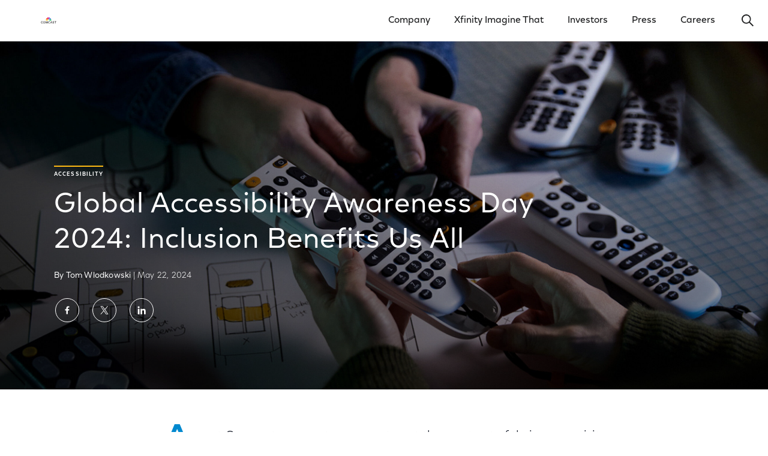

--- FILE ---
content_type: text/html; charset=utf-8
request_url: https://corporate.comcast.com/stories/global-accessibility-awareness-day-2024-access-for-all
body_size: 28444
content:
<!DOCTYPE html>
<html class="no-js" lang="en">
  <head>
    <meta charset="utf-8">
    <meta http-equiv="x-ua-compatible" content="IE=edge">
    <meta name="viewport" content="width=device-width, initial-scale=1">
    <title>Global Accessibility Awareness Day 2024: Inclusion Benefits Us All</title>
    <meta name="description" content="On Global Accessibility Awareness Day (GAAD), we’re taking the opportunity to amplify our shared commitment to digital inclusion for everyone – no matter your age, ability, or background. " />
    <meta name="robots" content="" />

    
<link 
href="https://corporate.comcast.com/stories/global-accessibility-awareness-day-2024-access-for-all"  rel="canonical" 
      />
    


<meta name="twitter:card" content="summary_large_image" />
	<meta name="twitter:site" content="@comcast" />
	<meta name="twitter:creator" content="@comcast" />
	<meta name="twitter:title" content="Global Accessibility Awareness Day 2024: Inclusion Benefits Us All" />
	<meta name="twitter:description" content="On Global Accessibility Awareness Day (GAAD), we’re taking the opportunity to amplify our shared commitment to digital inclusion for everyone – no matter your age, ability, or background. " />
	
<meta name="twitter:image" content="https://corporate.comcast.com/media/img/1000w/2024/05/corporate_GAAD_2024_16x9-Thumbnail.jpg" />
	

<meta name="twitter:image:alt" content="Xfinity designers holding and examining several iterations of the Xfinity Voice Remote and other remotes." />
	
<meta property="fb:app_id" content="348900995249792"/>
	<meta property="og:url" content="https://corporate.comcast.com/stories/global-accessibility-awareness-day-2024-access-for-all" />
	<meta property="og:title" content="Global Accessibility Awareness Day 2024: Inclusion Benefits Us All" />
	<meta property="og:type" content="website" />
	<meta property="og:description" content="On Global Accessibility Awareness Day (GAAD), we’re taking the opportunity to amplify our shared commitment to digital inclusion for everyone – no matter your age, ability, or background. " />
	<meta property="og:image" content="https://corporate.comcast.com/media/img/1000w/2024/05/corporate_GAAD_2024_16x9-Thumbnail.jpg">
	<meta property="article:published_time" content="2024-05-22T21:25:00+00:00" />
	<meta property="article:modified_time" content="2024-05-30T21:13:27+00:00" />
	<meta property="article:expiration_time" content="9999-12-32T23:59:59+00:00" />
	

<meta property="article:author" content="Tom Wlodkowski" />
		

<meta property="article:tag" content="" />

<link rel="icon" type="image/png" href="/resources/corporate/assets/img/favicon.png" />

    
    <link rel="stylesheet" type="text/css" href="/resources/corporate/assets/styles/corporate.css" />


<link rel="stylesheet" type="text/css" href="/resources/corporate-v3/assets/ui/main.css" />


 


<!-- Google Tag Manager -->

<script>
// akam-sw.js install script version 1.3.6
"serviceWorker"in navigator&&"find"in[]&&function(){var e=new Promise(function(e){"complete"===document.readyState||!1?e():(window.addEventListener("load",function(){e()}),setTimeout(function(){"complete"!==document.readyState&&e()},1e4))}),n=window.akamServiceWorkerInvoked,r="1.3.6";if(n)aka3pmLog("akam-setup already invoked");else{window.akamServiceWorkerInvoked=!0,window.aka3pmLog=function(){window.akamServiceWorkerDebug&&console.log.apply(console,arguments)};function o(e){(window.BOOMR_mq=window.BOOMR_mq||[]).push(["addVar",{"sm.sw.s":e,"sm.sw.v":r}])}var i="/akam-sw.js",a=new Map;navigator.serviceWorker.addEventListener("message",function(e){var n,r,o=e.data;if(o.isAka3pm)if(o.command){var i=(n=o.command,(r=a.get(n))&&r.length>0?r.shift():null);i&&i(e.data.response)}else if(o.commandToClient)switch(o.commandToClient){case"enableDebug":window.akamServiceWorkerDebug||(window.akamServiceWorkerDebug=!0,aka3pmLog("Setup script debug enabled via service worker message"),v());break;case"boomerangMQ":o.payload&&(window.BOOMR_mq=window.BOOMR_mq||[]).push(o.payload)}aka3pmLog("akam-sw message: "+JSON.stringify(e.data))});var t=function(e){return new Promise(function(n){var r,o;r=e.command,o=n,a.has(r)||a.set(r,[]),a.get(r).push(o),navigator.serviceWorker.controller&&(e.isAka3pm=!0,navigator.serviceWorker.controller.postMessage(e))})},c=function(e){return t({command:"navTiming",navTiming:e})},s=null,m={},d=function(){var e=i;return s&&(e+="?othersw="+encodeURIComponent(s)),function(e,n){return new Promise(function(r,i){aka3pmLog("Registering service worker with URL: "+e),navigator.serviceWorker.register(e,n).then(function(e){aka3pmLog("ServiceWorker registration successful with scope: ",e.scope),r(e),o(1)}).catch(function(e){aka3pmLog("ServiceWorker registration failed: ",e),o(0),i(e)})})}(e,m)},g=navigator.serviceWorker.__proto__.register;if(navigator.serviceWorker.__proto__.register=function(n,r){return n.includes(i)?g.call(this,n,r):(aka3pmLog("Overriding registration of service worker for: "+n),s=new URL(n,window.location.href),m=r,navigator.serviceWorker.controller?new Promise(function(n,r){var o=navigator.serviceWorker.controller.scriptURL;if(o.includes(i)){var a=encodeURIComponent(s);o.includes(a)?(aka3pmLog("Cancelling registration as we already integrate other SW: "+s),navigator.serviceWorker.getRegistration().then(function(e){n(e)})):e.then(function(){aka3pmLog("Unregistering existing 3pm service worker"),navigator.serviceWorker.getRegistration().then(function(e){e.unregister().then(function(){return d()}).then(function(e){n(e)}).catch(function(e){r(e)})})})}else aka3pmLog("Cancelling registration as we already have akam-sw.js installed"),navigator.serviceWorker.getRegistration().then(function(e){n(e)})}):g.call(this,n,r))},navigator.serviceWorker.controller){var u=navigator.serviceWorker.controller.scriptURL;u.includes("/akam-sw.js")||u.includes("/akam-sw-preprod.js")||u.includes("/threepm-sw.js")||(aka3pmLog("Detected existing service worker. Removing and re-adding inside akam-sw.js"),s=new URL(u,window.location.href),e.then(function(){navigator.serviceWorker.getRegistration().then(function(e){m={scope:e.scope},e.unregister(),d()})}))}else e.then(function(){window.akamServiceWorkerPreprod&&(i="/akam-sw-preprod.js"),d()});if(window.performance){var w=window.performance.timing,l=w.responseEnd-w.responseStart;c(l)}e.then(function(){t({command:"pageLoad"})});var k=!1;function v(){window.akamServiceWorkerDebug&&!k&&(k=!0,aka3pmLog("Initializing debug functions at window scope"),window.aka3pmInjectSwPolicy=function(e){return t({command:"updatePolicy",policy:e})},window.aka3pmDisableInjectedPolicy=function(){return t({command:"disableInjectedPolicy"})},window.aka3pmDeleteInjectedPolicy=function(){return t({command:"deleteInjectedPolicy"})},window.aka3pmGetStateAsync=function(){return t({command:"getState"})},window.aka3pmDumpState=function(){aka3pmGetStateAsync().then(function(e){aka3pmLog(JSON.stringify(e,null,"\t"))})},window.aka3pmInjectTiming=function(e){return c(e)},window.aka3pmUpdatePolicyFromNetwork=function(){return t({command:"pullPolicyFromNetwork"})})}v()}}();</script>
<script type="text/javascript">
    var type = 'Google Tag Manager'
    var gtmID = '';
    if(type === 'Google Tag Manager') {
        gtmID = 'GTM-5CLZXD';
    }   
</script>

<script>(function(w, d, s, l, i) {
 w[l] = w[l] || [];
 w[l].push({
  'gtm.start': new Date().getTime(),
  event: 'gtm.js'
 });
 w[l].push({
  event: 'dataLayer-initialized'
 });
 var f = d.getElementsByTagName(s)[0],
  j = d.createElement(s),
  dl = l != 'dataLayer' ? '&l=' + l : '';
 j.async = true;
 j.src = '//www.googletagmanager.com/gtm.js?id=' + i + dl;
 f.parentNode.insertBefore(j, f);
})(window, document, 'script', 'dataLayer', gtmID);
</script>

<!-- End Google Tag Manager -->

<!-- Global Site Tag (gtag.js) - Google Marketing Platform -->

<script async src="https://www.googletagmanager.com/gtag/js?id=DC-9530712"></script>

<script>
  window.dataLayer = window.dataLayer || [];
  function gtag(){dataLayer.push(arguments);}
  gtag('js', new Date());
  gtag('config', 'DC-9530712');
</script>

<!-- End Global Site Tag (gtag.js) -->













<link rel="stylesheet" href="/assets/css/byeThirdChild.css">
	


<script src="/assets/js/JMTjrOpenPrivacyModal.js"></script>
	




<link rel="stylesheet" href="/assets/css/JMTjrYourPrivacyChoices.css">
	



<!-- Schema -->


<script type="application/ld+json">
{"@context":"https://schema.org","@type":"Organization",
"@id":"https://corporate.comcast.com/#org",
"name":"Comcast Corporation",
"url":"https://corporate.comcast.com",
"logo":"https://corporate.comcast.com/media/img/original/2024/03/corporate_NewComcastLogo_16x9.png",
"sameAs":["https://en.wikipedia.org/wiki/Comcast","https://www.linkedin.com/company/comcast","https://www.wikidata.org/wiki/Q1113804"]
}
</script>


<!-- End Schema -->
<link rel="stylesheet" href="https://use.typekit.net/dwv3mev.css">
    
    <!-- OptanonConsentNoticeStart -->
    
<script type="text/javascript" src="https://cdn.cookielaw.org/consent/018fe87c-95fc-7281-a391-03bbe8f6b255/OtAutoBlock.js" ></script>
      <script src="https://cdn.cookielaw.org/scripttemplates/otSDKStub.js" data-document-language="true" type="text/javascript" charset="UTF-8" data-domain-script="018fe87c-95fc-7281-a391-03bbe8f6b255" ></script>
    

<!-- OptanonConsentNoticeEnd -->
  
                              <script>!function(a){var e="https://s.go-mpulse.net/boomerang/",t="addEventListener";if("False"=="True")a.BOOMR_config=a.BOOMR_config||{},a.BOOMR_config.PageParams=a.BOOMR_config.PageParams||{},a.BOOMR_config.PageParams.pci=!0,e="https://s2.go-mpulse.net/boomerang/";if(window.BOOMR_API_key="G3RUN-N2ZRZ-RHB3N-EHEMT-TDJUJ",function(){function n(e){a.BOOMR_onload=e&&e.timeStamp||(new Date).getTime()}if(!a.BOOMR||!a.BOOMR.version&&!a.BOOMR.snippetExecuted){a.BOOMR=a.BOOMR||{},a.BOOMR.snippetExecuted=!0;var i,_,o,r=document.createElement("iframe");if(a[t])a[t]("load",n,!1);else if(a.attachEvent)a.attachEvent("onload",n);r.src="javascript:void(0)",r.title="",r.role="presentation",(r.frameElement||r).style.cssText="width:0;height:0;border:0;display:none;",o=document.getElementsByTagName("script")[0],o.parentNode.insertBefore(r,o);try{_=r.contentWindow.document}catch(O){i=document.domain,r.src="javascript:var d=document.open();d.domain='"+i+"';void(0);",_=r.contentWindow.document}_.open()._l=function(){var a=this.createElement("script");if(i)this.domain=i;a.id="boomr-if-as",a.src=e+"G3RUN-N2ZRZ-RHB3N-EHEMT-TDJUJ",BOOMR_lstart=(new Date).getTime(),this.body.appendChild(a)},_.write("<bo"+'dy onload="document._l();">'),_.close()}}(),"".length>0)if(a&&"performance"in a&&a.performance&&"function"==typeof a.performance.setResourceTimingBufferSize)a.performance.setResourceTimingBufferSize();!function(){if(BOOMR=a.BOOMR||{},BOOMR.plugins=BOOMR.plugins||{},!BOOMR.plugins.AK){var e=""=="true"?1:0,t="",n="clplniixhw4vq2l7zvma-f-f06423196-clientnsv4-s.akamaihd.net",i="false"=="true"?2:1,_={"ak.v":"39","ak.cp":"958641","ak.ai":parseInt("425345",10),"ak.ol":"0","ak.cr":9,"ak.ipv":4,"ak.proto":"h2","ak.rid":"1b0f71a2","ak.r":47376,"ak.a2":e,"ak.m":"dscx","ak.n":"essl","ak.bpcip":"18.222.182.0","ak.cport":60008,"ak.gh":"23.200.85.107","ak.quicv":"","ak.tlsv":"tls1.3","ak.0rtt":"","ak.0rtt.ed":"","ak.csrc":"-","ak.acc":"","ak.t":"1769983320","ak.ak":"hOBiQwZUYzCg5VSAfCLimQ==orSjzwNXgcTUkd2arf8tk9wkRvN90goFfT8gA8ULGC0zmgfo3h8yAQ6I/2kYMO3Mc0nGL3MljQpw09p5TExeAIKh8yQ3lKoszZRw5bkGzQC0etAUUvdCkr1UHg51j/vQisJxoZiCdOdx207AA/wejOWm/EfCbbj/F7flbbB2+R92t0wXQVeOPRfRyX7c1/vWtVN/VGrcvBoCcSTEOtdacXlJ/[base64]","ak.pv":"43","ak.dpoabenc":"","ak.tf":i};if(""!==t)_["ak.ruds"]=t;var o={i:!1,av:function(e){var t="http.initiator";if(e&&(!e[t]||"spa_hard"===e[t]))_["ak.feo"]=void 0!==a.aFeoApplied?1:0,BOOMR.addVar(_)},rv:function(){var a=["ak.bpcip","ak.cport","ak.cr","ak.csrc","ak.gh","ak.ipv","ak.m","ak.n","ak.ol","ak.proto","ak.quicv","ak.tlsv","ak.0rtt","ak.0rtt.ed","ak.r","ak.acc","ak.t","ak.tf"];BOOMR.removeVar(a)}};BOOMR.plugins.AK={akVars:_,akDNSPreFetchDomain:n,init:function(){if(!o.i){var a=BOOMR.subscribe;a("before_beacon",o.av,null,null),a("onbeacon",o.rv,null,null),o.i=!0}return this},is_complete:function(){return!0}}}}()}(window);</script></head>

  <body class="cc-page-wrapper cc-page-wrapper--rebrand">
     


<!-- Google Tag Manager (noscript) -->
<noscript><iframe src="https://www.googletagmanager.com/ns.html?id=GTM-5CLZXD"
height="0" width="0" style="display:none;visibility:hidden"></iframe></noscript>
<!-- End Google Tag Manager (noscript) -->






<div data-react-component="GlobalHeader" class="cc-global-header">
  <script data-react-props="GlobalHeader" type="text/json">
    {
      "config": {
        "isStatic": false,
        "skipContent": {
          "data": [
            {
              "label": "Skip to Main Content",
              "url": "#main-anchor"
            },
            {
              "label": "Motion Settings",
              "url": "/motion-settings"
            }
          ]
        },
        "mainNav": {
          "autocompleteUrlEndpoint": "/cf-search/suggestions?",
          "transparent": false,
          "mainNavigation": {"isParentClickable":true,"navList":[{"label":"Company","url":"/company","target":"_self","isClickable":true,"isParent":true,"navList":[{"label":"Overview","url":"/company","target":"_self","isClickable":true},{"label":"Impact","url":"/company/impact","target":"_self","isClickable":true},{"label":"People","url":"/company/people","target":"_self","isClickable":true},{"label":"History","url":"/company/history","target":"_self","isClickable":true}]},{"label":"Xfinity Imagine That","url":"/imagine-that","target":"_self","isClickable":true},{"label":"Investors","url":"https://www.cmcsa.com/investors","target":"_self","isClickable":true,"isParent":true,"navList":[{"label":"Financials","url":"https://www.cmcsa.com/financials","target":"_self","isClickable":true},{"label":"Events & Presentations","url":"https://www.cmcsa.com/events-and-presentations","target":"_self","isClickable":true},{"label":"Investor News","url":"https://www.cmcsa.com/investor-news","target":"_self","isClickable":true},{"label":"Corporate Governance","url":"https://www.cmcsa.com/corporate-governance","target":"_self","isClickable":true},{"label":"Corporate Responsibility Reporting","url":"https://www.cmcsa.com/esg-reporting","target":"_self","isClickable":true},{"label":"Stock Performance","url":"https://www.cmcsa.com/stock-performance","target":"_self","isClickable":true},{"label":"Shareholder Services","url":"https://www.cmcsa.com/shareholder-services","target":"_self","isClickable":true}]},{"label":"Press","url":"/press","target":"_self","isClickable":true,"isParent":true,"navList":[{"label":"Latest News","url":"/press/latest","target":"_self","isClickable":true},{"label":"Photos & Videos","url":"/press/photos","target":"_self","isClickable":true},{"label":"Public Policy","url":"/press/public-policy","target":"_self","isClickable":true},{"label":"Company Timeline","url":"/press/timeline","target":"_self","isClickable":true}]},{"label":"Careers","url":"/careers","target":"_self","isClickable":true}],"features":{}},
          "footerNavigation": {"isParentClickable":true,"navList":[{"label":"Terms","url":"https://corporate.comcast.com/notices/terms","target":"_self","isClickable":true},{"label":"Privacy","url":"https://corporate.comcast.com/notices/privacy","target":"_self","isClickable":true},{"label":"CA Notice","url":"https://corporate.comcast.com/notices/privacy#california","target":"_self","isClickable":true},{"label":"Your Privacy Choices","url":"#open-privacy-modal","target":"_self","isClickable":true},{"label":"Motion Settings","url":"https://corporate.comcast.com/motion-settings","target":"_self","isClickable":true}],"features":{}},
          "subFooterNavigation": {"isParentClickable":true,"navList":[{"label":"Xfinity.com","url":"http://www.xfinity.com/","target":"_self","isClickable":true},{"label":"Site Map","url":"/sitemap","target":"_self","isClickable":true},{"label":"Comcast Business","url":"http://business.comcast.com/","target":"_self","isClickable":true},{"label":"Internet & Wifi","url":"https://www.xfinity.com/learn/internet-service","target":"_self","isClickable":true},{"label":"TV & Streaming","url":"https://www.xfinity.com/learn/digital-cable-tv","target":"_self","isClickable":true},{"label":"Values & Integrity","url":"https://corporate.comcast.com/company/impact/values-integrity","target":"_self","isClickable":true},{"label":"Xfinity Mobile","url":"https://www.xfinity.com/mobile","target":"_self","isClickable":true},{"label":"Xfinity Customer Support","url":"https://www.xfinity.com/support","target":"_self","isClickable":true}],"features":{}}
}
      }
    }
  </script>
</div>

<div class="cc-main-wrapper main-wrapper">
      
      <main id="main-anchor">
        

<div class="header__wrapper">
  
<section class="header header--medium   header--article header--image-background">
    <div class="header__background">
    


<picture class="image image--with-overlay  j82w8alh">
	<source srcset="/media/img/original/2024/05/corporate_GAAD_2024_5x2_v2.jpg" media="(min-width: 1028px)" class="image__pos">
	

<source srcset="/media/img/1000w/2024/05/corporate_GAAD_2024_16x9-Thumbnail.jpg" media="(min-width: 764px)" class="image__pos">
    

<img class="image__img" srcset="/media/img/1000w/2024/05/corporate_GAAD_2024_16x9-Thumbnail.jpg" alt="Xfinity designers holding and examining several iterations of the Xfinity Voice Remote and other remotes." />
</picture>






</div>
    
    <div class="header__content">

        

<div class="header__tag">
            









<div class="tag tag--overline tag--yellow">
          	Accessibility
</div>
        










</div>
        


<h1 class="header__title ">Global Accessibility Awareness Day 2024: Inclusion Benefits Us All </h1> 
        

<div class="header__details">
<span class="header__text">
          
By Tom Wlodkowski

</span>
        
<span class="header__dateline">
            |  
            May 22, 2024 
</span>
      </div>
      
      


<div class="o-socials header__social">
	<ul class="o-socials__links">
		<li class="o-socials__link"><a href="https://www.facebook.com/sharer.php?u=https%3A%2F%2Fcorporate.comcast.com%2Fstories%2Fglobal-accessibility-awareness-day-2024-access-for-all" target="_blank" class="o-socials__button o-socials__facebook" title="Share on Facebook"><span class="o-socials__symbol"><svg role="img" class="e-icon e-icon--facebook">
  <use xmlns:xlink="http://www.w3.org/1999/xlink" xlink:href="#icon-facebook"></use>
</svg>
</span><span class="o-socials__button-text">Share on Facebook</span></a></li>
		<li class="o-socials__link"><a href="https://twitter.com/intent/tweet?url=https%3A%2F%2Fcorporate.comcast.com%2Fstories%2Fglobal-accessibility-awareness-day-2024-access-for-all&text=Global Accessibility Awareness Day 2024: Inclusion Benefits Us All&hashtags=" target="_blank" class="o-socials__button o-socials__twitter" title="Share on Twitter"><span class="o-socials__symbol"><svg role="img" class="e-icon e-icon--twitter">
  <use xmlns:xlink="http://www.w3.org/1999/xlink" xlink:href="#icon-twitter"></use>
</svg>
</span><span class="o-socials__button-text">Share on Twitter</span></a></li>
		<li class="o-socials__link"><a href="https://www.linkedin.com/shareArticle?mini=true&url=https%3A%2F%2Fcorporate.comcast.com%2Fstories%2Fglobal-accessibility-awareness-day-2024-access-for-all&title=Global Accessibility Awareness Day 2024: Inclusion Benefits Us All" target="_blank" class="o-socials__button o-socials__linkedin" title="Share on LinkedIn"><span class="o-socials__symbol"><svg role="img" class="e-icon e-icon--linkedin">
  <use xmlns:xlink="http://www.w3.org/1999/xlink" xlink:href="#icon-linkedin"></use>
</svg>
</span><span class="o-socials__button-text">Share on LinkedIn</span></a></li>
		
	</ul>
</div>





</div>

    <!-- if it's a playable video -->
    
</section>
  

<!-- Article Navigation goes here -->
  


<div class="navigation-article navigation-sub" aria-hidden="true" tabindex="-1">
    <div class="navigation-article__container">
        <div class="navigation-article__content">
            <div class="navigation-article__description">
                <div class="navigation-article__tag">
                










<div class="tag tag--underline tag--yellow">
          	Accessibility
</div>
        











</div>
                <div class="navigation-article__title">
                    Global Accessibility Awareness Day 2024: Inclusion Benefits Us All
</div>
            </div>
            <div class="navigation-article__socials">
				<div class="o-socials header__social">
	<ul class="o-socials__links">
		<li class="o-socials__link"><a href="https://www.facebook.com/sharer.php?u=https%3A%2F%2Fcorporate.comcast.com%2Fstories%2Fglobal-accessibility-awareness-day-2024-access-for-all" target="_blank" class="o-socials__button o-socials__facebook" title="Share on Facebook"><span class="o-socials__symbol"><svg role="img" class="e-icon e-icon--facebook">
  <use xmlns:xlink="http://www.w3.org/1999/xlink" xlink:href="#icon-facebook"></use>
</svg>
</span><span class="o-socials__button-text">Share on Facebook</span></a></li>
		<li class="o-socials__link"><a href="https://twitter.com/intent/tweet?url=https%3A%2F%2Fcorporate.comcast.com%2Fstories%2Fglobal-accessibility-awareness-day-2024-access-for-all&text=Global Accessibility Awareness Day 2024: Inclusion Benefits Us All&hashtags=" target="_blank" class="o-socials__button o-socials__twitter" title="Share on Twitter"><span class="o-socials__symbol"><svg role="img" class="e-icon e-icon--twitter">
  <use xmlns:xlink="http://www.w3.org/1999/xlink" xlink:href="#icon-twitter"></use>
</svg>
</span><span class="o-socials__button-text">Share on Twitter</span></a></li>
		<li class="o-socials__link"><a href="https://www.linkedin.com/shareArticle?mini=true&url=https%3A%2F%2Fcorporate.comcast.com%2Fstories%2Fglobal-accessibility-awareness-day-2024-access-for-all&title=Global Accessibility Awareness Day 2024: Inclusion Benefits Us All" target="_blank" class="o-socials__button o-socials__linkedin" title="Share on LinkedIn"><span class="o-socials__symbol"><svg role="img" class="e-icon e-icon--linkedin">
  <use xmlns:xlink="http://www.w3.org/1999/xlink" xlink:href="#icon-linkedin"></use>
</svg>
</span><span class="o-socials__button-text">Share on LinkedIn</span></a></li>
		
	</ul>
</div>

</div>
        </div>
    </div>
</div>





</div>


<section class="bodycopy bodycopy--noccontainer">


<div class="bodycopy__wrapper">
    <div class="bodycopy__content bodycopy__content--nested">
    
<section  aria-label="Content">
	<div  class=" post-content" style="">
		<p class="dropcap blue">At Comcast, we want everyone to get the most out of their connectivity and entertainment experience. But for the disabled community, connectivity can remain a challenge. A <a target="blank" href="https://www.pewresearch.org/short-reads/2023/07/24/8-facts-about-americans-with-disabilities/">study</a> from the Pew Research Center found that disabled Americans are less likely than those without a disability to report using the internet daily (75% vs. 87%). And Americans with disabilities are three times more likely than those without a disability to say they never go online (15% vs. 5%). That’s why we work to advance digital inclusion for everyone from every angle: through our products, our services, our partnerships, and our content.    </p>    

<p>Last week we celebrated <a target="blank" href="https://accessibility.day/">Global Accessibility Awareness Day</a> (GAAD) by taking the opportunity to amplify our shared commitment to digital inclusion – no matter your age, ability, or background. For over a decade, our approach has been grounded in the belief that when you make an experience more inclusive, everyone benefits.</p>


   

<p>At Comcast, inclusion drives innovation. Our goal is to develop solutions to bring people closer to the moments that matter most. From enabling the use of Xfinity services with <a target="blank" href="https://corporate.comcast.com/press/releases/comcast-team-gleason-partner-revolutionize-tv-control-physical-speech-disabilities">eye-tracking technology</a> through our web remote for people with physical or speech disabilities to offering <a target="blank" href="https://corporate.comcast.com/company/xfinity/tv/voice-control">voice control</a> to make entertainment easier for everyone — our innovation has advanced a more inclusive entertainment experience for our customers. </p>



<div class="c-media-gallery" data-component="media-gallery">
    



<div class="c-media-gallery__carousel">
      <div class="c-media-gallery__items" data-options="{ 'effects': [ 'carousel' ] }">
        

<div class="c-media-gallery__item  c-media-gallery__item--video " data-role="image-container">
              


<div class="c-media-gallery__content video__wrapper video__wrapper--live ">
                      

<div class="video__wrapper   ">
  <video preload="auto" data-title="Comcast_DEI_ActioningAllyship_ComcastEndCard_16x9_H264 - GAAD 2024" data-track-play="" data-track-completion=""
    
    



class="video video-js vjs-default-skin " controls  data-vjs-setup='{ "id": "664b91334e250d4df90dd4fa", "inactivityTimeout": 50, "liveui": false, "aspectRatio": "16:9", "preload": "auto", "html5" : { "nativeTextTracks" : false }}' 


    

    
width="640"
    height="264"
    poster="https://corporate.comcast.com/media/img/1500w/2024/05/corporate_gaad-2024-video-thumbnail.jpg"
    
>
    

<track kind="captions" src="/media/file/corporate/2024/05/Comcast_DEI_ActioningAllyship_ComcastEndCard_16x9_H264.vtt" srclang="en" label="English"  />
      


      
      
<track kind="descriptions" src="" label="English" />
      
<source src="https://player.vimeo.com/progressive_redirect/playback/953652510/rendition/720p/file.mp4?loc=external&signature=10a7770f39c5cd98389c7c9bb2c72c9f214dd38c4c5c9a8dd8ec410cc1ce46aa" type="video/mp4" />




<p class="vjs-no-js">To view this video please enable JavaScript, and consider upgrading to a web browser that <a href="http://videojs.com/html5-video-support/" target="_blank">supports HTML5 video</a></p>
    </video>

    <div id="description-664b91334e250d4df90dd4fa">
      


</div>

    




</div>


<script type="application/json" data-video-id="664b91334e250d4df90dd4fa">
    {"audio_descriptions" : [{"url":"https://player.vimeo.com/progressive_redirect/playback/948411866/rendition/720p/file.mp4?loc=external&signature=761f588c60436d4d5a8315a9fbff095e07ddfa5d813f30255241e0a83c0d789d","type":"","srcLang":"EN","label":"English"}] }
  </script>


<style type="text/css">
  .vjs-youtube-mobile .vjs-big-play-button {
    display: flex !important;
  }
  .vjs-youtube-mobile.vjs-has-started .vjs-big-play-button {
    display: none !important;
  }
</style>

</div>
                  



<div class="c-media-gallery__item-info">
                <div class="c-media-gallery__content-caption">
                  <p class="e-type-style--photo-gallery-info-small e-type-style--photo-gallery-info-large@desktop">We are committed to ensuring that everyone can access and experience our products and services. As a result of employee feedback, Comcast is proudly rolling out American Sign Language (ASL) Virtual Remote Interpreting (VRI) Services in Xfinity Store locations nationwide.</p>
                </div>
                <div class="c-media-gallery__pagination">
                  <span class="c-media-gallery__pagination-text e-type-style--photo-gallery-info-strong-small e-type-style--photo-gallery-info-strong-large@desktop">1 of 5</span>
                </div>
              </div>
            </div>
          
<div class="c-media-gallery__item " data-role="image-container">
              

<div class="c-media-gallery__content">
                    <div class="image">
                      <img class="image__img" src="/media/img/original/2024/05/corporate_GAAD-2024-Remote_16x9-Inline3.jpg" alt="For people with visual disabilities, the Xfinity Voice Remote eliminates barriers to enjoying their favorite content." data-role="image" />
                    </div>
                  </div>
                


<div class="c-media-gallery__item-info">
                <div class="c-media-gallery__content-caption">
                  <p class="e-type-style--photo-gallery-info-small e-type-style--photo-gallery-info-large@desktop">For people with visual disabilities, the Xfinity Voice Remote eliminates barriers to enjoying their favorite content.</p>
                </div>
                <div class="c-media-gallery__pagination">
                  <span class="c-media-gallery__pagination-text e-type-style--photo-gallery-info-strong-small e-type-style--photo-gallery-info-strong-large@desktop">2 of 5</span>
                </div>
              </div>
            </div>
          
<div class="c-media-gallery__item " data-role="image-container">
              

<div class="c-media-gallery__content">
                    <div class="image">
                      <img class="image__img" src="/media/img/original/2024/05/corporate_GAAD-2024-Remote_16x9-Inline.jpg" alt="Our Xfinity Large Button Voice Remote that was designed for users with mobility, dexterity, or vision impairments." data-role="image" />
                    </div>
                  </div>
                


<div class="c-media-gallery__item-info">
                <div class="c-media-gallery__content-caption">
                  <p class="e-type-style--photo-gallery-info-small e-type-style--photo-gallery-info-large@desktop">Our Xfinity Large Button Voice Remote that was designed for users with mobility, dexterity, or vision impairments.</p>
                </div>
                <div class="c-media-gallery__pagination">
                  <span class="c-media-gallery__pagination-text e-type-style--photo-gallery-info-strong-small e-type-style--photo-gallery-info-strong-large@desktop">3 of 5</span>
                </div>
              </div>
            </div>
          
<div class="c-media-gallery__item " data-role="image-container">
              

<div class="c-media-gallery__content">
                    <div class="image">
                      <img class="image__img" src="/media/img/original/2024/05/corporate_GAAD-2024-Remote_16x9-Inline_v2.jpg" alt="Alycia, Xfinity customer and teacher at the Pennsylvania School for the Deaf, using the American Sign Language (ASL) Video Remote Interpreting (VRI) service at an Xfinity retail store." data-role="image" />
                    </div>
                  </div>
                


<div class="c-media-gallery__item-info">
                <div class="c-media-gallery__content-caption">
                  <p class="e-type-style--photo-gallery-info-small e-type-style--photo-gallery-info-large@desktop">Alycia, Xfinity customer and teacher at the Pennsylvania School for the Deaf, using the American Sign Language (ASL) Video Remote Interpreting (VRI) service at an Xfinity retail store.</p>
                </div>
                <div class="c-media-gallery__pagination">
                  <span class="c-media-gallery__pagination-text e-type-style--photo-gallery-info-strong-small e-type-style--photo-gallery-info-strong-large@desktop">4 of 5</span>
                </div>
              </div>
            </div>
          
<div class="c-media-gallery__item " data-role="image-container">
              

<div class="c-media-gallery__content">
                    <div class="image">
                      <img class="image__img" src="/media/img/original/2024/05/corporate_gaad-2024---1074_JR3B5578-lowres.jpg" alt="Michele Sullivan, Tom Wlodkowski, and Nat Lavelle, engaging in a discussion on accessibility, action, and allyship." data-role="image" />
                    </div>
                  </div>
                


<div class="c-media-gallery__item-info">
                <div class="c-media-gallery__content-caption">
                  <p class="e-type-style--photo-gallery-info-small e-type-style--photo-gallery-info-large@desktop">Michele Sullivan, author of the acclaimed autobiography Looking Up, Tom Wlodkowski, Comcast’s Vice President of Accessibility, and Nat Lavelle, Comcast’s Learning Experience Designer, engaging in a discussion on accessibility, action, and allyship. </p>
                </div>
                <div class="c-media-gallery__pagination">
                  <span class="c-media-gallery__pagination-text e-type-style--photo-gallery-info-strong-small e-type-style--photo-gallery-info-strong-large@desktop">5 of 5</span>
                </div>
              </div>
            </div>
          

</div>
    </div>

    <div class="c-media-gallery__modal" data-role="modal" data-modal-index="0">
      <div class="c-media-gallery__modal-options">
        <button class="c-media-gallery__options-action c-media-gallery__content-contract" data-role="close" aria-label="close"></button>
        <button class="c-media-gallery__options-action c-media-gallery__content-download" data-type="image" data-src="/media/img/original/" data-role="media-download" aria-label="download"></button>
      </div>
      <div class="c-media-gallery__modal-screen" data-role="modal-screen"></div>
      
      <div class="c-media-gallery__modal-options-shim" aria-hidden="true">
        <div class="c-media-gallery__modal-options-spacer"></div>
        <div class="c-media-gallery__modal-options-spacer"></div>
      </div>
    </div>

</div>




<p>These stories keep us inspired and motivated to continue to push the envelope and forge ahead in our work. While chatting with Sheletta Brundidge on her <a target="blank" href="https://midwest.comcast.com/2023/04/12/sheletta-tom-wlodkowski-discuss-xfinity-accessibilty-products-and-services/">podcast</a> last year, she shared with me the story of her father-in-law, whose home entertainment experience had become frustrating and difficult when he developed some dexterity issues making the small buttons on his remote cumbersome. An avid football fan, he had accidentally enabled Spanish language audio and couldn’t disable it. Sheletta shared that for him, it was “devastating” to not be able to press a button and be independent. His family visited their Xfinity store where they learned about our  <a target="blank" href="https://corporate.comcast.com/press/releases/xfinity-large-button-voice-remote-innovative-new-product-people-with-disabilities?utm_source=linkedin&amp;utm_medium=social&amp;utm_campaign=accessbility&amp;linkId=212739531">Large Button Voice Remote</a>; with it, he was finally able to watch his games on Sunday without needing assistance from others.  </p>            



<p>Sheletta learned about this solution at our retail store, but for many, a visit to any retail environment presents a challenge. Knowing how many of our customers rely on in-person support for technology services, our inclusivity lens led us to explore ways we can make our retail experience more accessible as well. So last year, in partnership with the Communications Services for the Deaf (CSD), we kicked off <a target="blank" href="https://corporate.comcast.com/stories/setting-new-bar-accessibility-retail-customer-experience">American Sign Language (ASL) Video Remote Interpreting</a> (VRI) services in select Xfinity retail stores and have expanded this year to additional stores across <a target="blank" href="https://beltway.comcast.com/2024/05/06/comcast-launches-live-american-sign-language-interpreting-servicesat-eight-xfinity-stores-in-the-dmv-metro-area/">DC, Maryland, Virginia</a>, and <a target="blank" href="https://philadelphia.comcast.com/2023/10/19/comcast-launches-live-american-sign-language-interpreting-services-at-six-greater-philly-xfinity-store-locations/">Greater Philadelphia</a>. </p>   



 <p>Enhancing customer service for deaf or hard-of-hearing customers is a game-changer for those who use ASL. At our ASL VRI launch event in Philadelphia, Alycia, an Xfinity customer and teacher at the Pennsylvania School for the Deaf, shared with me that being able to communicate with our retail associates through a live interpreter made her store experience more efficient, more enjoyable, and less stressful. </p>

<p>In addition to focusing on the customer and product experience, we’re also working with community partners to advance digital inclusion for people with disabilities. That’s why we team up with partners like <a href="https://thearc.org/" target="blank">The Arc</a> to help people with disabilities leverage technology to open doors to new experiences and opportunities. </p>

<p>Kris, a 59-year-old man with cerebral palsy, is an active member of his community but needed to deepen his digital skills to broaden his civic service. As a result of their partnership with Comcast, The Arc of Weld County was able to provide Kris with tech coaching and help him in his role of giving back to his community. Through a grant over two years, The Arc will be able to continue to provide these critical digital skills services. </p>

<p>Continuing to better understand the diverse needs of our customers is central to achieving our goal of delivering inclusive products and services. We closed out GAAD by keeping this conversation going with our employees. This year, I was thrilled to welcome Michele Sullivan, a globally recognized disability advocate, leader, and author of the acclaimed autobiography <span style="font-style: italic;">Looking Up</span>, who joined our teammates for a discussion about accessibility, action, and allyship. </p>



<p>Opportunities like the event with Michele Sullivan to engage with the disability community and sharing stories like Alycia, Kris, and Sheletta’s are critical to better understanding what it means to be “inclusive.”</p>

 <p><i>Tom Wlodkowski is Vice President of Accessibility at Comcast</i></p>        




<div class="
	card-row
	card-row--card-media
card-row-3
card-row-3--card-media



"
      data-role="expand-content" >
  
	


<h3 class="title title--red">
		Related Stories
</h3>







<div     
class="
					card-row__item
					card-row-3__item
					card-row--card-media__item
					
">
				

<a class=" card card--media  " href="/press/releases/creating-accessible-oz-breaking-new-ground-production-design-for-wicked"   target="_self" rel="noopener noreferrer">
	  
        <div class="card--media__media">
            
<picture class="image  ">
	<source srcset="/media/img/original/2025/01/corporate_Creating-An-Accessible-Oz-16x9-Thumbnail.jpg" media="(min-width: 1028px)" class="image__pos">
	

<source srcset="/media/img/1000w/2025/01/corporate_Creating-An-Accessible-Oz-16x9-Thumbnail.jpg" media="(min-width: 764px)" class="image__pos">
    

<img class="image__img" srcset="/media/img/1000w/2025/01/corporate_Creating-An-Accessible-Oz-16x9-Thumbnail.jpg" alt="Elphaba and Nessarose in Universal's 'Wicked'." />
</picture>




 
			










<div class="tag tag--underline tag--yellow">
          	Accessibility
</div>
        













</div>
  
    	
  		
	
<div  class="card--media__date">
			Jan 27, 2025

</div>
	
<div class="card--media__title">
            	Creating an Accessible Oz: Breaking New Ground in Production Design for Wicked
</div>
  
</a>


</div>
			
<div     
class="
					card-row__item
					card-row-3__item
					card-row--card-media__item
					
">
				

<a class=" card card--media  " href="/press/releases/2024-enhanced-accessibility-offerings-at-the-comcast-center-campus"   target="_self" rel="noopener noreferrer">
	  
        <div class="card--media__media">
            
<picture class="image  ">
	<source srcset="/media/img/original/2024/10/corporate_SensoryFriendlyRoom_16x9-Homepage.jpg" media="(min-width: 1028px)" class="image__pos">
	

<source srcset="/media/img/1000w/2024/10/corporate_SensoryFriendlyRoom_16x9-Homepage.jpg" media="(min-width: 764px)" class="image__pos">
    

<img class="image__img" srcset="/media/img/1000w/2024/10/corporate_SensoryFriendlyRoom_16x9-Homepage.jpg" alt="Adults and children interacting with different stations in the Comcast Center's Sensory Friendly Room" />
</picture>




 
			










<div class="tag tag--underline tag--yellow">
          	Accessibility
</div>
        













</div>
  
    	
  		
	
<div  class="card--media__date">
			Oct 29, 2024

</div>
	
<div class="card--media__title">
            	Expanding Our Commitment to Sensory-Friendly Experiences at the Comcast Center Campus
</div>
  
</a>


</div>
			
<div     
class="
					card-row__item
					card-row-3__item
					card-row--card-media__item
					
">
				

<a class=" card card--media  " href="/stories/accessible-technology-a-champion-for-our-team-usa-paralympians"   target="_self" rel="noopener noreferrer">
	  
        <div class="card--media__media">
            
<picture class="image  ">
	<source srcset="/media/img/original/2024/08/corporate_PagonisQA_B_16x9_NoGradient_v1.jpg" media="(min-width: 1028px)" class="image__pos">
	

<source srcset="/media/img/1000w/2024/08/corporate_PagonisQA_B_16x9_NoGradient_v1.jpg" media="(min-width: 764px)" class="image__pos">
    

<img class="image__img" srcset="/media/img/1000w/2024/08/corporate_PagonisQA_B_16x9_NoGradient_v1.jpg" alt="Anastasia Pagonis swimming in a pool." />
</picture>




 
			










<div class="tag tag--underline tag--yellow">
          	Accessibility
</div>
        













</div>
  
    	
  		
	
<div  class="card--media__date">
			Aug 29, 2024

</div>
	
<div class="card--media__title">
            	Accessible Technology: A Champion for Our Team USA Paralympians
</div>
  
</a>


</div>
			


 
            

</div>



</div>
</section>

</div>
  </div>
</section>




<!-- Quick-link-image -->

	<div class="
		card-row
		card-row--card-link
		card-row-4
card-row-4--card-link
		card-row--scrollable
">
		


<h3 class="title title--red">
		More From Comcast
</h3>





<div class="
			card-row__content
			card-row--card-link__content
			card-row-4__content
			card-row--scrollable__content
">
			<div class="
				card-row__container
				card-row--card-link__container
				card-row--scrollable__container
">
		
 
				
<div class="
						card-row__item
						card-row-4__item
						card-row--card-link__item
						card-row--scrollable__item
">
					


	<a class="card card--link" href="/redirects/our-company-rdr">
		
<picture class="image  6441a5f086817e07918d17fc">
	<source srcset="/media/img/original/2024/04/corporate_Discover-Now-1x1-Logo-2024-v8.jpg" media="(min-width: 1028px)" class="image__pos">
	

<source srcset="/media/img/1000w/2024/04/corporate_Discover-Now-1x1-Logo-2024-v8.jpg" media="(min-width: 764px)" class="image__pos">
    

<img class="image__img" srcset="/media/img/1000w/2024/04/corporate_Discover-Now-1x1-Logo-2024-v8.jpg" alt="The Comcast logo." />
</picture>



 
						
			<div class="card--link__content">
				<h3 class="card--link__title">
					Our Company
</h3>
				


<div class="cta-wrapper">
    <span class="e-cta-with-arrow" href="/redirects/our-company-rdr">
      <span class="e-cta-with-arrow__text">
        See More
</span>
    </span>
  </div>
 
				
</div>
	</a>
</div>
				
<div class="
						card-row__item
						card-row-4__item
						card-row--card-link__item
						card-row--scrollable__item
">
					


	<a class="card card--link" href="/company/connectivity-platforms">
		
<picture class="image  641347d9c0fc813268756471">
	<source srcset="/media/img/original/2023/04/corporate_CP-1x1-v2.jpg" media="(min-width: 1028px)" class="image__pos">
	

<source srcset="/media/img/1000w/2023/04/corporate_CP-1x1-v2.jpg" media="(min-width: 764px)" class="image__pos">
    

<img class="image__img" srcset="/media/img/1000w/2023/04/corporate_CP-1x1-v2.jpg" alt="A group of Xfinity products." />
</picture>



 
						
			<div class="card--link__content">
				<h3 class="card--link__title">
					Connectivity & Platforms
</h3>
				


<div class="cta-wrapper">
    <span class="e-cta-with-arrow" href="/company/connectivity-platforms">
      <span class="e-cta-with-arrow__text">
        See More
</span>
    </span>
  </div>
 
				
</div>
	</a>
</div>
				
<div class="
						card-row__item
						card-row-4__item
						card-row--card-link__item
						card-row--scrollable__item
">
					


	<a class="card card--link" href="/company/content-experiences">
		
<picture class="image  6413481128d41a3279521b42">
	<source srcset="/media/img/original/2023/04/corporate_CE-1x1-v3.jpg" media="(min-width: 1028px)" class="image__pos">
	

<source srcset="/media/img/1000w/2023/04/corporate_CE-1x1-v3.jpg" media="(min-width: 764px)" class="image__pos">
    

<img class="image__img" srcset="/media/img/1000w/2023/04/corporate_CE-1x1-v3.jpg" alt="Universal Studios patrons riding the Velocicoaster." />
</picture>



 
						
			<div class="card--link__content">
				<h3 class="card--link__title">
					Content & Experiences
</h3>
				


<div class="cta-wrapper">
    <span class="e-cta-with-arrow" href="/company/content-experiences">
      <span class="e-cta-with-arrow__text">
        See More
</span>
    </span>
  </div>
 
				
</div>
	</a>
</div>
				
<div class="
						card-row__item
						card-row-4__item
						card-row--card-link__item
						card-row--scrollable__item
">
					


	<a class="card card--link" href="/redirects/investor-relations-square">
		
<picture class="image  5a945b99cb6b89448bc5ef34">
	<source srcset="/media/img/original/2023/04/corporate_Discover-Now-Press-Room-6.jpg" media="(min-width: 1028px)" class="image__pos">
	

<source srcset="/media/img/1000w/2023/04/corporate_Discover-Now-Press-Room-6.jpg" media="(min-width: 764px)" class="image__pos">
    

<img class="image__img" srcset="/media/img/1000w/2023/04/corporate_Discover-Now-Press-Room-6.jpg" alt="A person working in an office." />
</picture>



 
						
			<div class="card--link__content">
				<h3 class="card--link__title">
					Press Room
</h3>
				


<div class="cta-wrapper">
    <span class="e-cta-with-arrow" href="/redirects/investor-relations-square">
      <span class="e-cta-with-arrow__text">
        See More
</span>
    </span>
  </div>
 
				
</div>
	</a>
</div>
				


</div>
		</div>
		
</div>





</main>
    </div>

    <div data-react-component="GlobalFooter">
  <script data-react-props="GlobalFooter" type="text/json">
    {
      "config": {
        "footerNavigation": {"isParentClickable":true,"navList":[{"label":"Terms","url":"https://corporate.comcast.com/notices/terms","target":"_self","isClickable":true},{"label":"Privacy","url":"https://corporate.comcast.com/notices/privacy","target":"_self","isClickable":true},{"label":"CA Notice","url":"https://corporate.comcast.com/notices/privacy#california","target":"_self","isClickable":true},{"label":"Your Privacy Choices","url":"#open-privacy-modal","target":"_self","isClickable":true},{"label":"Motion Settings","url":"https://corporate.comcast.com/motion-settings","target":"_self","isClickable":true}],"features":{}},
        "subFooterNavigation": {"isParentClickable":true,"navList":[{"label":"Xfinity.com","url":"http://www.xfinity.com/","target":"_self","isClickable":true},{"label":"Site Map","url":"/sitemap","target":"_self","isClickable":true},{"label":"Comcast Business","url":"http://business.comcast.com/","target":"_self","isClickable":true},{"label":"Internet & Wifi","url":"https://www.xfinity.com/learn/internet-service","target":"_self","isClickable":true},{"label":"TV & Streaming","url":"https://www.xfinity.com/learn/digital-cable-tv","target":"_self","isClickable":true},{"label":"Values & Integrity","url":"https://corporate.comcast.com/company/impact/values-integrity","target":"_self","isClickable":true},{"label":"Xfinity Mobile","url":"https://www.xfinity.com/mobile","target":"_self","isClickable":true},{"label":"Xfinity Customer Support","url":"https://www.xfinity.com/support","target":"_self","isClickable":true}],"features":{}}
}
    }
  </script>
</div>


<!-- OneTrust Cookies Settings button start -->
      <div class="ot-sdk-btn"><button id="ot-sdk-btn" class="ot-sdk-show-settings">Cookie Settings</button></div>
      <!-- OneTrust Cookies Settings button end -->
    


    

<div data-react-component="HoverBox"></div>


<div data-component="react-portal"></div>


<svg aria-hidden="true" focusable="false" width="0" height="0" style="position:absolute"><symbol viewBox="0 0 15 19" id="icon-accessibility" xmlns="http://www.w3.org/2000/svg"><path d="M7.553 3.803a1.902 1.902 0 1 1 0-3.803 1.902 1.902 0 0 1 0 3.803zm-.052 7.653c-.1 0-.167.056-.225.227l-1.608 5.943c-.27.595-.681.84-1.176.659-.482-.177-.666-.605-.552-1.19.87-4.384 1.32-6.787 1.327-7.066.008-.3.008-1.346 0-3.134 0-.117-.036-.19-.115-.245-.106-.075-.305-.13-.59-.155L.83 6.207C.302 6.129 0 5.827 0 5.349s.302-.78.82-.857l13.34-.002c.538.079.84.38.84.859 0 .478-.302.78-.82.856l-3.74.29c-.287.024-.486.08-.592.155-.08.055-.115.128-.115.246a170.008 170.008 0 0 0 0 3.133c.008.28.458 2.682 1.327 7.067.114.584-.07 1.012-.552 1.189-.495.182-.905-.064-1.167-.639l-1.617-5.963c-.058-.17-.124-.227-.223-.227z" fill="currentColor"/></symbol><symbol viewBox="0 0 13 17" id="icon-accessibility-alt" xmlns="http://www.w3.org/2000/svg"><path d="M6.5 9.964h-.05c-.188 0-.327.115-.416.343l-.084.327-.004.03h-.003L4.544 16.15a.533.533 0 0 1-.625.408c-.274-.062-.45-.347-.398-.641l1.034-5.736c.156-2.913.182-4.457.08-4.633-.105-.183-.29-.31-.554-.377l.091-.012-3.67-.274C.22 4.864 0 4.612 0 4.31c0-.297.226-.539.504-.539h11.992c.278 0 .504.242.504.539 0 .303-.22.555-.503.576l-3.67.274.092.012c-.264.068-.449.194-.555.377-.101.176-.075 1.72.08 4.633l1.035 5.736c.053.294-.124.579-.398.64-.276.064-.55-.115-.625-.407l-1.399-5.485h-.003a2.433 2.433 0 0 0-.004-.031l-.084-.327c-.09-.228-.228-.342-.416-.342l-.05-.001zm0-6.84c-.807 0-1.461-.7-1.461-1.562C5.039.699 5.693 0 6.5 0s1.461.7 1.461 1.562c0 .863-.654 1.562-1.461 1.562z" fill="currentColor" fill-rule="evenodd"/></symbol><symbol viewBox="0 0 26 19" id="icon-arrow-left" xmlns="http://www.w3.org/2000/svg"><path d="M9.104 1.344 8.378.656 0 9.5l8.378 8.844.726-.688L1.851 10h23.838V9H1.851z" fill="currentColor"/></symbol><symbol viewBox="0 0 29 20" id="icon-arrow-left-heavy" xmlns="http://www.w3.org/2000/svg"><path d="M10 19.5 1 10l9-9.5L11.5 2 5 9h23.5v2H5l6.5 7z" fill="currentColor"/></symbol><symbol viewBox="0 0 28 28" id="icon-arrow-right" xmlns="http://www.w3.org/2000/svg"><path d="m17.585 6.344.726-.688 8.378 8.844-8.378 8.844-.726-.688L24.838 15H1v-1h23.838z" fill="currentColor"/></symbol><symbol viewBox="0 0 31 17" id="icon-arrow-right-black" xmlns="http://www.w3.org/2000/svg"><path d="m22.396.472 7.779 7.778-7.779 7.778 7.779-7.778L22.396.472zM29.218 8 22.043.825l.707-.707 8.132 8.132-8.132 8.132-.707-.707L28.718 9H0V8h29.218z" fill="currentColor" fill-rule="evenodd"/></symbol><symbol viewBox="0 0 29 20" id="icon-arrow-right-heavy" xmlns="http://www.w3.org/2000/svg"><path d="m19.5.5 9 9.5-9 9.5L18 18l6.5-7H1V9h23.5L18 2z" fill="currentColor"/></symbol><symbol viewBox="0 0 53 28" id="icon-arrow-right-white" xmlns="http://www.w3.org/2000/svg"><path d="M47.283 12.812 36.326 1.854l.882-.882.883-.881 7 7 7 7L45.18 21l-6.91 6.91-.903-.905-.904-.904 10.913-10.913H0v-2.376z" fill="#FFF"/></symbol><symbol fill="none" viewBox="0 0 44 40" id="icon-audio-descriptions" xmlns="http://www.w3.org/2000/svg"><path d="M21.008 25.26V14.79h.384a56.602 56.602 0 0 1 2.053-.014c.693.027 1.277.096 1.751.206a4.217 4.217 0 0 1 1.437.629c.703.502 1.25 1.172 1.643 2.012.428.921.597 1.934.506 3.038a5.388 5.388 0 0 1-.684 2.258 4.879 4.879 0 0 1-1.506 1.684 4.403 4.403 0 0 1-2.107.78c-.484.036-1.2.05-2.149.04-.484-.008-.917-.022-1.3-.04l-.014-.041c-.018-.037-.023-.064-.014-.082Zm2.327-2.628c.748.027 1.364-.155 1.848-.548.492-.392.78-.935.862-1.628.064-.602-.014-1.131-.233-1.588a2.252 2.252 0 0 0-.999-1.04c-.447-.237-.962-.333-1.546-.287v4.968c0 .064.022.105.068.123Zm5.16 2.628a.57.57 0 0 0 .602-.165c.1-.1.223-.296.37-.588l.136-.274c.329-.584.584-1.2.767-1.847.21-.721.314-1.46.314-2.217.01-1.816-.56-3.513-1.71-5.092h-.397c-.01.073 0 .146.027.22.018.045.055.109.11.19l.04.083c.357.648.64 1.318.85 2.012.246.84.373 1.674.383 2.504 0 1.752-.498 3.477-1.492 5.174Zm1.984 0a.57.57 0 0 0 .602-.165c.1-.1.224-.296.37-.588l.137-.274a8.4 8.4 0 0 0 1.08-4.064c.01-1.816-.56-3.513-1.71-5.092h-.41a.377.377 0 0 0 .04.22c.019.045.05.109.096.19l.055.083c.356.648.639 1.318.849 2.012.246.84.37 1.674.37 2.504.008 1.752-.484 3.477-1.479 5.174Zm1.971 0a.58.58 0 0 0 .602-.165c.1-.1.224-.296.37-.588l.137-.274a8.4 8.4 0 0 0 1.08-4.064c.01-1.816-.56-3.513-1.71-5.092h-.41a.377.377 0 0 0 .04.22c.019.045.05.109.096.19l.055.083c.356.648.639 1.318.849 2.012.246.84.37 1.674.37 2.504.008 1.752-.485 3.477-1.479 5.174Zm-22.117.082h3.258l.89-1.369 3.079-.014v1.383h2.326V14.667h-2.805c-.12.191-1.278 2.025-3.477 5.502l-3.27 5.173Zm7.309-6.966v3.407l-1.944-.013 1.944-3.394Z" fill="#fff"/></symbol><symbol fill="none" viewBox="0 0 19 12" id="icon-bullet-list" xmlns="http://www.w3.org/2000/svg"><path d="M16.5 0H7.571v2.381H16.5V0ZM5.381 0H3v2.381h2.381V.001Zm0 5.167H3v2.38h2.381v-2.38ZM3 10.333h2.381v2.381H3v-2.38Zm4.571-5.166H16.5v2.38H7.571v-2.38Zm8.929 5.166H7.571v2.381H16.5v-2.38Z" fill="currentColor"/></symbol><symbol viewBox="0 0 17 16" id="icon-calendar-check" xmlns="http://www.w3.org/2000/svg"><path d="M1.691 1.573h2.261v-.66c0-.44.302-.734.679-.734.452 0 .753.293.753.733v.66h6.181v-.66c0-.44.302-.733.679-.733.452 0 .753.293.753.733v.66h2.261c.83 0 1.508.661 1.508 1.395v11.446c0 .734-.678 1.394-1.508 1.394H1.691c-.829 0-1.507-.66-1.507-1.394V2.967c0-.734.678-1.394 1.507-1.394zm13.643 3.081v9.172c0 .293-.302.587-.603.587H2.219c-.302 0-.603-.294-.603-.587V4.654h13.718zm-3.769 3.082-.829-.807-3.09 3.082-1.508-1.468-.829.807a66.46 66.46 0 0 1 2.337 2.201l3.92-3.815z" fill="currentColor" fill-rule="evenodd"/></symbol><symbol viewBox="0 0 27 26" id="icon-calendar-download" xmlns="http://www.w3.org/2000/svg"><path d="M2.545 2.583h3.668V1.502C6.213.78 6.702.3 7.313.3c.734 0 1.223.48 1.223 1.202v1.081H18.56V1.502c0-.721.49-1.202 1.1-1.202.734 0 1.223.48 1.223 1.202v1.081h3.668c1.345 0 2.445 1.082 2.445 2.283v18.746c0 1.201-1.1 2.283-2.445 2.283H2.545C1.2 25.895.1 24.813.1 23.612V4.866c0-1.201 1.1-2.283 2.445-2.283zm22.13 5.047v15.02c0 .481-.49.962-.979.962H3.401c-.489 0-.978-.48-.978-.961V7.63h22.251zm-10.818 7.713h2.636a.707.707 0 1 1 0 1.414h-2.636v2.636a.707.707 0 1 1-1.414 0v-2.636H9.807a.707.707 0 0 1 0-1.414h2.636v-2.636a.707.707 0 1 1 1.414 0v2.636z" fill="currentColor" fill-rule="evenodd"/></symbol><symbol viewBox="0 0 12 8" id="icon-chevron-down-heavy" xmlns="http://www.w3.org/2000/svg"><path d="M5.657 7.778 0 2.121 2.121 0l3.536 3.536L9.192 0l2.122 2.121z" fill="currentColor" fill-rule="evenodd"/></symbol><symbol viewBox="0 0 15 26" id="icon-chevron-left" xmlns="http://www.w3.org/2000/svg"><path fill="currentColor" d="M6.721 19.364.357 13l6.364-6.364L13.084.273l.813.812.813.812L3.626 12.982l11.102 11.102-.821.822-.822.822z"/></symbol><symbol viewBox="0 0 15 26" id="icon-chevron-right" xmlns="http://www.w3.org/2000/svg"><path fill="currentColor" d="M8.364 19.364 2 25.728l-.821-.822-.822-.822L11.46 12.982.375 1.897l.813-.812L2 .273l6.363 6.363L14.728 13z"/></symbol><symbol viewBox="0 0 12 8" id="icon-chevron-up-heavy" xmlns="http://www.w3.org/2000/svg"><path d="m5.657 0 5.657 5.657-2.122 2.121-3.535-3.535L2.12 7.778 0 5.657z" fill="currentColor" fill-rule="evenodd"/></symbol><symbol viewBox="0 0 14 14" id="icon-clock" xmlns="http://www.w3.org/2000/svg"><path d="M7 0a7 7 0 1 0 0 14A7 7 0 0 0 7 0zm0 2.414c.267 0 .483.216.483.483v3.907l2.421 2.414a.487.487 0 0 1 0 .686.487.487 0 0 1-.686 0L6.66 7.34A.478.478 0 0 1 6.517 7V2.897c0-.267.216-.483.483-.483z" fill="currentColor"/></symbol><symbol viewBox="0 0 13 12" id="icon-close" xmlns="http://www.w3.org/2000/svg"><path d="m7.48 6.23 4.762 4.764-.979.98L6.5 7.21l-4.763 4.763-.98-.979 4.764-4.763L.758 1.468l.979-.98L6.5 5.252 11.263.488l.98.98z" fill="currentColor" fill-rule="evenodd"/></symbol><symbol fill="none" viewBox="0 0 32 32" id="icon-close-heavy" xmlns="http://www.w3.org/2000/svg"><path fill-rule="evenodd" clip-rule="evenodd" d="m15.999 21.997-10 10L.002 26l9.994-10L0 5.999 5.998.002l10 9.994 10-9.997 5.996 5.998-9.994 10 10 10-5.998 5.996-10.003-9.997Z" fill="currentColor"/></symbol><symbol viewBox="0 0 1024 1024" id="icon-collapse" xmlns="http://www.w3.org/2000/svg"><path d="M548.352 548.352H768v-72.704H256v73.216h292.352z"/></symbol><symbol viewBox="0 0 1024 1024" id="icon-comcast-c" xmlns="http://www.w3.org/2000/svg"><path d="M532.992 713.728c1.779.058 3.871.091 5.971.091 61.344 0 116.092-28.241 151.951-72.432l.285-.363-51.2-51.2c-24.864 29.017-61.464 47.361-102.356 47.616h-.044c-64.436-.418-116.511-52.751-116.511-117.246 0-2.883.104-5.743.309-8.574l-.022.38a112.633 112.633 0 0 1-.166-6.229c0-62.909 49.763-114.196 112.072-116.645l.222-.007c40.231.373 76.048 18.956 99.654 47.893l.186.235 55.808-59.392c-36.031-40.959-88.555-66.669-147.085-66.669-2.291 0-4.573.039-6.845.118l.33-.009c-.915-.015-1.994-.024-3.075-.024-110.28 0-199.68 89.4-199.68 199.68l.003 1.104v-.057a192.04 192.04 0 0 0-.043 4.113c0 109.149 88.483 197.632 197.632 197.632.915 0 1.829-.006 2.741-.019l-.138.001z"/></symbol><symbol viewBox="0 0 90 5" id="icon-dash" xmlns="http://www.w3.org/2000/svg"><path d="M90 5V0H0v5z" fill="currentColor" fill-rule="evenodd"/></symbol><symbol viewBox="0 0 22 28" id="icon-doc" xmlns="http://www.w3.org/2000/svg"><path d="M21 0a1 1 0 0 1 1 1v21a1 1 0 0 1-.22.625l-4 5A1 1 0 0 1 17 28H1a1 1 0 0 1-1-1V1a1 1 0 0 1 1-1Zm-1 2H2v24h13v-5a1 1 0 0 1 .883-.993L16 20h4V2Zm-.281 20H17v3.399L19.719 22ZM17 13a1 1 0 0 1 .117 1.993L17 15H5a1 1 0 0 1-.117-1.993L5 13h12Zm0-4a1 1 0 0 1 .117 1.993L17 11H5a1 1 0 0 1-.117-1.993L5 9h12Zm0-4a1 1 0 0 1 .117 1.993L17 7H5a1 1 0 0 1-.117-1.993L5 5h12Z" fill="currentColor"/></symbol><symbol viewBox="0 0 8 8" id="icon-dot" xmlns="http://www.w3.org/2000/svg"><circle fill="currentColor" cx="4" cy="4" r="4"/></symbol><symbol viewBox="0 0 22 27" id="icon-download" xmlns="http://www.w3.org/2000/svg"><path d="M21 24v2H1v-2h20ZM12 1v16.084l6.293-6.291 1.414 1.414L11 20.914l-8.707-8.707 1.414-1.414L10 17.084V1h2Z" fill="currentColor"/></symbol><symbol fill="none" viewBox="0 0 32 32" id="icon-ellipses-horizontal" xmlns="http://www.w3.org/2000/svg"><path fill-rule="evenodd" clip-rule="evenodd" d="M15.36 13h3.84v6.4h-6.4V13h2.56Zm-12.8 0H6.4v6.4H0V13h2.56Zm25.6 0H32v6.4h-6.4V13h2.56Z" fill="currentColor"/></symbol><symbol fill="none" viewBox="0 0 32 32" id="icon-ellipses-vertical" xmlns="http://www.w3.org/2000/svg"><path fill-rule="evenodd" clip-rule="evenodd" d="M13 16.64V12.8h6.4v6.4H13v-2.56Zm0 12.8V25.6h6.4V32H13v-2.56Zm0-25.6V0h6.4v6.4H13V3.84Z" fill="currentColor"/></symbol><symbol fill="none" viewBox="0 0 32 32" id="icon-envelope" xmlns="http://www.w3.org/2000/svg"><path d="M29.714 5H2.286A2.286 2.286 0 0 0 0 7.286V25.57a2.286 2.286 0 0 0 2.286 2.286h27.428A2.286 2.286 0 0 0 32 25.571V7.286A2.286 2.286 0 0 0 29.714 5ZM27.2 7.286 16 15.034 4.8 7.286h22.4ZM2.286 25.57V8.326l13.063 9.04a1.143 1.143 0 0 0 1.302 0l13.063-9.04V25.57H2.286Z" fill="currentColor"/></symbol><symbol viewBox="0 0 1024 1024" id="icon-expand" xmlns="http://www.w3.org/2000/svg"><path d="M548.352 475.648V256h-72.704v219.648H256v73.216h219.648V768h73.216V548.352H768v-72.704z"/></symbol><symbol viewBox="0 0 10 18" id="icon-facebook" xmlns="http://www.w3.org/2000/svg"><path d="m8.974 9.726.397-3.022h-3.05v-1.93c0-.874.248-1.47 1.527-1.47l1.63-.001V.6A22.17 22.17 0 0 0 7.102.48C4.75.48 3.14 1.89 3.14 4.477v2.228H.48v3.022h2.66v7.755h3.18V9.726h2.654z" fill="currentColor" fill-rule="evenodd"/></symbol><symbol viewBox="0 0 1024 1024" id="icon-facebook-circle" xmlns="http://www.w3.org/2000/svg"><path d="M512 1024C229.23 1024 0 794.77 0 512S229.23 0 512 0s512 229.23 512 512-229.23 512-512 512zm0-996.864c-267.342.583-483.84 217.44-483.84 484.863 0 267.783 217.081 484.864 484.864 484.864S997.888 779.782 997.888 512C997.305 244.092 779.99 27.136 512.001 27.136H512zM595.968 550.4l9.216-70.144h-69.12v-44.544c0-20.48 5.632-34.304 34.816-34.304h36.864v-62.464c-15.139-1.639-32.699-2.575-50.477-2.575-1.334 0-2.668.005-3.999.016l.205-.001a81.627 81.627 0 0 0-6.002-.213c-46.657 0-84.48 37.823-84.48 84.48 0 2.779.134 5.527.397 8.238l-.027-.344v51.2h-60.416v70.144h60.416v179.712h72.192v-179.2z"/></symbol><symbol fill="none" viewBox="0 0 32 32" id="icon-grid" xmlns="http://www.w3.org/2000/svg"><path d="M12.32 24.608h7.392V32H12.32v-7.392Zm-12.32 0h7.392V32H0v-7.392ZM0 0h7.392v7.392H0V0Zm0 12.32h7.392v7.392H0V12.32Zm12.32 0h7.392v7.392H12.32V12.32Zm12.288 0H32v7.392h-7.392V12.32Zm0-12.32H32v7.392h-7.392V0ZM12.32 0h7.392v7.392H12.32V0Zm12.288 24.608H32V32h-7.392v-7.392Z" fill="currentColor"/></symbol><symbol fill="none" viewBox="0 0 32 32" id="icon-hamburger" xmlns="http://www.w3.org/2000/svg"><path fill-rule="evenodd" clip-rule="evenodd" d="M32 12.308v7.384H0v-7.384h32ZM32 0v7.385H0V0h32Zm0 24.615V32H0v-7.385h32Z" fill="currentColor"/></symbol><symbol fill="none" viewBox="0 0 32 32" id="icon-image" xmlns="http://www.w3.org/2000/svg"><path d="M24.608 14.908c2.722 0 4.928-2.218 4.928-4.954C29.536 7.218 27.33 5 24.608 5S19.68 7.218 19.68 9.954v.065c0 2.7 2.177 4.89 4.864 4.89l.067-.001h-.003Zm.288 4.761-4.448 4.729-8.896-9.49L0 27.261h32l-7.104-7.592Z" fill="currentColor"/></symbol><symbol fill="none" viewBox="0 0 32 32" id="icon-infographic" xmlns="http://www.w3.org/2000/svg"><path d="M13.184 0v13.184H0C0 5.903 5.903 0 13.184 0Zm5.632 5.632C26.097 5.632 32 11.535 32 18.816S26.097 32 18.816 32 5.632 26.097 5.632 18.816h13.184V5.632Z" fill="currentColor"/></symbol><symbol viewBox="0 0 504 504" id="icon-instagram" xmlns="http://www.w3.org/2000/svg"><path d="M251.921.159c-68.418 0-76.997.29-103.867 1.516-26.814 1.223-45.127 5.482-61.151 11.71-16.566 6.437-30.615 15.051-44.621 29.056-14.005 14.006-22.619 28.055-29.056 44.621-6.228 16.024-10.487 34.337-11.71 61.151C.29 175.083 0 183.662 0 252.08c0 68.417.29 76.996 1.516 103.866 1.223 26.814 5.482 45.127 11.71 61.151 6.437 16.566 15.051 30.615 29.056 44.621 14.006 14.005 28.055 22.619 44.621 29.057 16.024 6.227 34.337 10.486 61.151 11.709 26.87 1.226 35.449 1.516 103.867 1.516 68.417 0 76.996-.29 103.866-1.516 26.814-1.223 45.127-5.482 61.151-11.709 16.566-6.438 30.615-15.052 44.621-29.057 14.005-14.006 22.619-28.055 29.057-44.621 6.227-16.024 10.486-34.337 11.709-61.151 1.226-26.87 1.516-35.449 1.516-103.866 0-68.418-.29-76.997-1.516-103.867-1.223-26.814-5.482-45.127-11.709-61.151-6.438-16.566-15.052-30.615-29.057-44.621-14.006-14.005-28.055-22.619-44.621-29.056-16.024-6.228-34.337-10.487-61.151-11.71C328.917.449 320.338.159 251.921.159zm0 45.391c67.265 0 75.233.257 101.797 1.469 24.562 1.12 37.901 5.224 46.778 8.674 11.759 4.57 20.151 10.029 28.966 18.845 8.816 8.815 14.275 17.207 18.845 28.966 3.45 8.877 7.554 22.216 8.674 46.778 1.212 26.564 1.469 34.532 1.469 101.798 0 67.265-.257 75.233-1.469 101.797-1.12 24.562-5.224 37.901-8.674 46.778-4.57 11.759-10.029 20.151-18.845 28.966-8.815 8.816-17.207 14.275-28.966 18.845-8.877 3.45-22.216 7.554-46.778 8.674-26.56 1.212-34.527 1.469-101.797 1.469-67.271 0-75.237-.257-101.798-1.469-24.562-1.12-37.901-5.224-46.778-8.674-11.759-4.57-20.151-10.029-28.966-18.845-8.815-8.815-14.275-17.207-18.845-28.966-3.45-8.877-7.554-22.216-8.674-46.778-1.212-26.564-1.469-34.532-1.469-101.797 0-67.266.257-75.234 1.469-101.798 1.12-24.562 5.224-37.901 8.674-46.778 4.57-11.759 10.029-20.151 18.845-28.966 8.815-8.816 17.207-14.275 28.966-18.845 8.877-3.45 22.216-7.554 46.778-8.674 26.564-1.212 34.532-1.469 101.798-1.469zm0 77.165c-71.447 0-129.365 57.918-129.365 129.365 0 71.446 57.918 129.364 129.365 129.364 71.446 0 129.364-57.918 129.364-129.364 0-71.447-57.918-129.365-129.364-129.365zm0 213.338c-46.378 0-83.974-37.596-83.974-83.973 0-46.378 37.596-83.974 83.974-83.974 46.377 0 83.973 37.596 83.973 83.974 0 46.377-37.596 83.973-83.973 83.973zm164.706-218.449c0 16.696-13.535 30.23-30.231 30.23-16.695 0-30.23-13.534-30.23-30.23 0-16.696 13.535-30.231 30.23-30.231 16.696 0 30.231 13.535 30.231 30.231" fill="currentColor" fill-rule="evenodd"/></symbol><symbol fill="none" viewBox="0 0 32 32" id="icon-link" xmlns="http://www.w3.org/2000/svg"><path fill-rule="evenodd" clip-rule="evenodd" d="M23.256 0A8.752 8.752 0 0 0 17.1 2.457l-.015.015-2.511 2.496a1.454 1.454 0 0 0 2.05 2.061l2.503-2.488a5.845 5.845 0 0 1 8.265 8.263l-4.37 4.37a5.843 5.843 0 0 1-8.814-.631 1.454 1.454 0 0 0-2.328 1.741 8.751 8.751 0 0 0 13.198.946l4.38-4.38.017-.017A8.752 8.752 0 0 0 23.256 0Zm-9.587 10.136a8.75 8.75 0 0 0-6.815 2.542l-4.38 4.379-.017.018A8.752 8.752 0 0 0 14.833 29.45l.018-.018 2.496-2.496a1.454 1.454 0 1 0-2.056-2.056l-2.487 2.487a5.845 5.845 0 0 1-8.264-8.265l4.37-4.37a5.845 5.845 0 0 1 8.814.631 1.454 1.454 0 1 0 2.328-1.74 8.753 8.753 0 0 0-6.383-3.488Z" fill="currentColor"/></symbol><symbol viewBox="0 0 15 15" id="icon-linkedin" xmlns="http://www.w3.org/2000/svg"><path d="M2.186.48a1.708 1.708 0 1 1-.004 3.416A1.708 1.708 0 0 1 2.186.48zM.712 14.67V5.192h2.946v9.478H.712zm4.793-9.478h2.821v1.296h.04c.392-.746 1.353-1.531 2.785-1.531 2.978 0 3.529 1.962 3.529 4.514v5.199h-2.941v-4.608c0-1.1-.022-2.514-1.53-2.514-1.531 0-1.765 1.197-1.765 2.433v4.689h-2.94V5.192z" fill="currentColor" fill-rule="evenodd"/></symbol><symbol viewBox="0 0 1024 1024" id="icon-linkedin-circle" xmlns="http://www.w3.org/2000/svg"><path d="M512 1024C229.23 1024 0 794.77 0 512S229.23 0 512 0s512 229.23 512 512-229.23 512-512 512zm0-996.864c-267.342.583-483.84 217.44-483.84 484.863 0 267.783 217.081 484.864 484.864 484.864S997.888 779.782 997.888 512C997.305 244.092 779.99 27.136 512.001 27.136H512zM379.904 319.488c24.318 0 44.032 19.714 44.032 44.032s-19.714 44.032-44.032 44.032c-24.318 0-44.032-19.714-44.032-44.032 0-24.318 19.714-44.032 44.032-44.032zm-37.888 365.568h75.776V440.832h-75.776zm123.392-244.224h72.704v33.28c14.125-23.793 39.685-39.491 68.913-39.491 1.153 0 2.301.024 3.443.073l-.163-.005c76.8 0 91.136 51.2 91.136 116.224v133.632h-74.752V566.273c0-28.16 0-64.512-39.424-64.512s-45.568 30.72-45.568 62.464v120.832h-76.288z"/></symbol><symbol fill="none" viewBox="0 0 32 32" id="icon-list" xmlns="http://www.w3.org/2000/svg"><path d="M0 6h25.584v3.208H0V6Zm0 8.007h32v3.208H0v-3.208Zm0 7.98h19.195v3.208H0v-3.209Z" fill="currentColor"/></symbol><symbol viewBox="0 0 13 19" id="icon-map-pin" xmlns="http://www.w3.org/2000/svg"><path d="M6.082 0A6.08 6.08 0 0 0 0 6.09c0 .773.226 1.755.487 2.436L6.09 19l5.602-10.474c.263-.68.487-1.662.487-2.436A6.093 6.093 0 0 0 6.082 0zm0 2.923A3.172 3.172 0 0 1 9.256 6.09a3.172 3.172 0 0 1-3.174 3.166A3.159 3.159 0 0 1 2.923 6.09a3.159 3.159 0 0 1 3.16-3.167z" fill="currentColor"/></symbol><symbol fill="none" viewBox="0 0 32 23" id="icon-menu" xmlns="http://www.w3.org/2000/svg"><path d="M0 0h32v2.47H0V0Zm0 9.85h32v2.472H0V9.85Zm0 9.852h32v2.47H0v-2.47Z" fill="currentColor"/></symbol><symbol viewBox="0 0 10 11" id="icon-micro-play" xmlns="http://www.w3.org/2000/svg"><path d="m0 0 10 5.5L0 11z" fill="currentColor" fill-rule="evenodd"/></symbol><symbol viewBox="0 0 16 16" id="icon-minus" xmlns="http://www.w3.org/2000/svg"><path d="M14 8V7H1v1z" fill="currentColor" fill-rule="evenodd" clip-rule="evenodd"/></symbol><symbol viewBox="0 0 13 3" id="icon-minus-heavy" xmlns="http://www.w3.org/2000/svg"><path d="M0 3V0h13v3z" fill="currentColor" fill-rule="evenodd"/></symbol><symbol style="isolation:isolate" viewBox="0 0 48 48" id="icon-pause-accessible" xmlns="http://www.w3.org/2000/svg"><path d="M2 24C2 11.858 11.858 2 24 2s22 9.858 22 22-9.858 22-22 22S2 36.142 2 24z" fill="#161616" fill-opacity=".45"/><path d="M1 24C1 11.306 11.306 1 24 1s23 10.306 23 23-10.306 23-23 23S1 36.694 1 24z" fill="none" vector-effect="non-scaling-stroke" stroke-width="2" stroke="#FFF" stroke-opacity=".297"/><path d="M26 17h5v15h-5zm-8 0h5v15h-5z" fill="#FFF"/></symbol><symbol viewBox="0 0 28 28" id="icon-pause-circle" xmlns="http://www.w3.org/2000/svg"><path d="M14 1C6.82 1 1 6.82 1 14s5.82 13 13 13 13-5.82 13-13S21.18 1 14 1ZM2 14C2 7.373 7.373 2 14 2s12 5.373 12 12c-.007 6.624-5.376 11.993-12 12-6.627 0-12-5.373-12-12Zm13-4h3v8h-3v-8Zm-5 0h3v8h-3v-8Z" fill="currentColor"/></symbol><symbol viewBox="0 0 10 11" id="icon-pause-heavy" xmlns="http://www.w3.org/2000/svg"><path d="M0 0h4v11H0V0zm6 0h4v11H6V0z" fill="currentColor" fill-rule="evenodd"/></symbol><symbol fill="none" viewBox="0 0 32 32" id="icon-pdf" xmlns="http://www.w3.org/2000/svg"><path d="M4.866 17.589c1.665 0 2.664-.403 3.367-1.134.648-.658 1.018-1.646 1.018-2.652 0-1.005-.37-1.993-1.018-2.651C7.512 10.402 6.531 10 4.866 10H0v12.8h2.498v-5.211h2.368Zm-2.368-2.195v-3.2h2.257c.851 0 1.277.201 1.573.512.277.293.425.677.425 1.097 0 .421-.148.787-.425 1.08-.296.31-.722.511-1.573.511H2.498ZM19.697 16.4c0 1.06-.351 2.048-.944 2.78-.721.895-1.776 1.426-3.311 1.426h-1.85v-8.412h1.85c1.535 0 2.59.53 3.311 1.427.593.731.944 1.718.944 2.779ZM11.094 10v12.8h4.07c2.054 0 3.405-.439 4.46-1.207 1.59-1.17 2.57-3.072 2.57-5.193 0-2.121-.98-4.023-2.57-5.193-1.055-.768-2.406-1.207-4.46-1.207h-4.07ZM32 12.194V10h-7.77v12.8h2.497v-5.76h3.978v-2.194h-3.978v-2.652H32Z" fill="currentColor"/></symbol><symbol style="isolation:isolate" viewBox="0 0 48 48" id="icon-play-accessible" xmlns="http://www.w3.org/2000/svg"><path d="M2 24C2 11.858 11.858 2 24 2s22 9.858 22 22-9.858 22-22 22S2 36.142 2 24z" fill="#161616" fill-opacity=".45"/><path d="M1 24C1 11.306 11.306 1 24 1s23 10.306 23 23-10.306 23-23 23S1 36.694 1 24z" fill="none" vector-effect="non-scaling-stroke" stroke-width="2" stroke="#FFF" stroke-opacity=".297"/><path d="m34 24-16 8V16z" fill="#FFF"/></symbol><symbol viewBox="0 0 28 28" id="icon-play-circle" xmlns="http://www.w3.org/2000/svg"><path d="M14 1C6.82 1 1 6.82 1 14s5.82 13 13 13 13-5.82 13-13S21.18 1 14 1Zm0 25C7.373 26 2 20.627 2 14S7.373 2 14 2s12 5.373 12 12c-.007 6.624-5.376 11.993-12 12Zm-3-8 8-4-8-4v8Z" fill="currentColor"/></symbol><symbol preserveAspectRatio="xMidYMid" viewBox="0 0 14 15" id="icon-play-heavy" xmlns="http://www.w3.org/2000/svg"><path d="M13.93 7.586.744 14.19V.98z" fill="currentColor" stroke="currentColor" stroke-width=".5" fill-rule="evenodd"/></symbol><symbol viewBox="0 0 16 16" id="icon-plus" xmlns="http://www.w3.org/2000/svg"><path d="M6 7v6h1V7h6V6H7V0H6v6H0v1h6z" fill-rule="evenodd" clip-rule="evenodd" fill="currentColor"/></symbol><symbol viewBox="0 0 13 13" id="icon-plus-heavy" xmlns="http://www.w3.org/2000/svg"><path d="M8 8v5H5V8H0V5h5V0h3v5h5v3z" fill="currentColor" fill-rule="evenodd"/></symbol><symbol fill="none" viewBox="0 0 32 32" id="icon-printer" xmlns="http://www.w3.org/2000/svg"><path fill-rule="evenodd" clip-rule="evenodd" d="M22 3H10v4h12V3ZM10 0H7v8H4a4 4 0 0 0-4 4v12a2 2 0 0 0 2 2h3v-3H3V12a1 1 0 0 1 1-1h24a1 1 0 0 1 1 1v11h-2v3h3a2 2 0 0 0 2-2V12a4 4 0 0 0-4-4h-3V0H10Zm12 20H10v9h12v-9Zm-12-3H7v15h18V17H10Z" fill="currentColor"/></symbol><symbol fill="none" viewBox="0 0 32 32" id="icon-quote" xmlns="http://www.w3.org/2000/svg"><path d="M17.568 21.344v-.06c0-1.906.28-3.746.803-5.483l-.035.135a14.581 14.581 0 0 1 2.551-4.894l-.023.03a18.23 18.23 0 0 1 4.412-4.086l.068-.042a25.087 25.087 0 0 1 6.476-2.806l.18-.042v3.712a16.017 16.017 0 0 0-6.427 3.221l.027-.021a6.195 6.195 0 0 0-2.016 4.542v.002a2.199 2.199 0 0 0 .483 1.444l-.003-.004c.336.4.727.74 1.163 1.012l.021.012 1.536.896a8.085 8.085 0 0 1 1.547 1.033l-.011-.01c.478.41.874.897 1.17 1.446l.014.027a4.575 4.575 0 0 1 .48 2.215v-.007a4.693 4.693 0 0 1-1.626 3.867l-.006.005a6.358 6.358 0 0 1-4.105 1.343h.01-.055a6.925 6.925 0 0 1-2.585-.496l.047.017a6.082 6.082 0 0 1-2.173-1.47l-.003-.002a7.192 7.192 0 0 1-1.455-2.35l-.017-.05a8.839 8.839 0 0 1-.447-3.152v.016ZM0 21.344v-.06c0-1.906.28-3.746.803-5.483l-.035.135a14.571 14.571 0 0 1 2.458-4.899l-.026.035a18.225 18.225 0 0 1 4.504-4.085l.072-.043a25.125 25.125 0 0 1 6.476-2.9l.18-.044v3.808a16.017 16.017 0 0 0-6.426 3.221l.026-.021a6.195 6.195 0 0 0-2.016 4.542v.002a2.199 2.199 0 0 0 .484 1.444l-.004-.004a4.78 4.78 0 0 0 1.195 1.012l.021.012 1.536.896a9.103 9.103 0 0 1 1.551 1.036l-.015-.012c.493.404.9.893 1.204 1.446l.012.026a4.575 4.575 0 0 1 .48 2.215v-.007a4.662 4.662 0 0 1-1.657 3.866l-.007.006a6.358 6.358 0 0 1-4.104 1.343h.008-.059c-.9 0-1.76-.175-2.546-.496l.045.017a6.436 6.436 0 0 1-2.174-1.47l-.002-.002a6.779 6.779 0 0 1-1.457-2.353l-.015-.047A9.16 9.16 0 0 1 0 21.34v.004Z" fill="currentColor"/></symbol><symbol fill="none" viewBox="0 0 32 32" id="icon-search" xmlns="http://www.w3.org/2000/svg"><path d="m32 29.924-9.869-9.869a12.313 12.313 0 0 0 2.653-7.663C24.784 5.548 19.236 0 12.392 0 5.548 0 0 5.548 0 12.392c0 6.844 5.548 12.392 12.392 12.392 2.905 0 5.576-1 7.689-2.673l-.026.02L29.924 32 32 29.924ZM2.968 12.422a9.582 9.582 0 0 1 19.163 0 9.582 9.582 0 1 1-19.163 0Z" fill="currentColor"/></symbol><symbol viewBox="0 0 15 15" id="icon-search-heavy" xmlns="http://www.w3.org/2000/svg"><path d="M6.144 10.288a4.144 4.144 0 1 0 .001-8.289 4.144 4.144 0 0 0 0 8.289zm4.994-.564 3.815 3.814-1.415 1.415-3.814-3.815a6.144 6.144 0 1 1 1.414-1.414z" fill="currentColor"/></symbol><symbol viewBox="0 0 26 26" id="icon-share" xmlns="http://www.w3.org/2000/svg"><path d="M26 4.875a4.875 4.875 0 0 1-8.6 3.144l-7.68 4.434a4.943 4.943 0 0 1-.051 1.438l7.528 4.347a4.875 4.875 0 1 1-.94 3.155l-.024.038-8.188-4.728a4.875 4.875 0 1 1 .25-7.177l7.955-4.593v-.058a4.875 4.875 0 0 1 9.75 0Zm-6.825 0a1.95 1.95 0 1 0 3.9 0 1.95 1.95 0 0 0-3.9 0ZM2.925 13a1.95 1.95 0 1 0 3.9 0 1.95 1.95 0 0 0-3.9 0Zm18.2 10.075a1.95 1.95 0 1 1 0-3.9 1.95 1.95 0 0 1 0 3.9Z" fill="currentColor" fill-rule="evenodd"/></symbol><symbol viewBox="0 0 27 25" id="icon-share-arrow" xmlns="http://www.w3.org/2000/svg"><path d="M26.575 11.144 16.121 1.05c-.325-.314-.894-.104-.894.34v6.302C7.21 8.294.9 14.753.9 22.651c0 .47.081 1.255.108 1.7 0 .078.136.104.163.025C3.663 19.303 9.025 15.8 15.227 15.8v6.616c0 .445.569.654.894.34l10.454-10.094a1.047 1.047 0 0 0 0-1.517z" fill="currentColor"/></symbol><symbol style="position:absolute" viewBox="0 0 0 0" id="icon-sprites"/><symbol fill="none" viewBox="0 0 32 32" id="icon-stack" xmlns="http://www.w3.org/2000/svg"><path d="m29.273 24.844-3.416-1.774-8.976 4.633a1.503 1.503 0 0 1-1.254-.004l.01.004-9.003-4.607-3.416 1.748c-.29.159-.29.397 0 .556l12.498 6.487a1.293 1.293 0 0 0 1.067-.003l-.008.003 12.498-6.434c.212-.212.212-.45 0-.61Zm0-9.135-3.416-1.774-9.002 4.713a1.505 1.505 0 0 1-1.254-.004l.01.004-8.977-4.687-3.416 1.774c-.211.265-.211.265 0 .53l12.498 6.434a1.293 1.293 0 0 0 1.067-.003l-.008.003 12.498-6.434c.212-.265.212-.265 0-.53v-.026ZM3.218 7.156l12.498 6.435a1.295 1.295 0 0 0 1.067-.003l-.008.002 12.498-6.434c.291-.159.291-.397 0-.556L16.775.113a1.293 1.293 0 0 0-1.067.003l.008-.003L3.218 6.6c-.211.16-.211.397 0 .556Z" fill="currentColor"/></symbol><symbol viewBox="0 0 33 32" id="icon-twitter" xmlns="http://www.w3.org/2000/svg"><path d="M19.345 13.55 31 0H28.24L18.118 11.765 10.034 0H.71l12.224 17.79L.71 32h2.762l10.689-12.424L22.698 32h9.324L19.345 13.55Zm-3.784 4.398-1.238-1.772L4.468 2.08H8.71l7.953 11.377 1.238 1.771L28.24 30.015h-4.242L15.56 17.948Z" fill="currentColor"/></symbol><symbol viewBox="0 0 1024 1024" id="icon-twitter-circle" xmlns="http://www.w3.org/2000/svg"><path d="M512 1024C229.23 1024 0 794.77 0 512S229.23 0 512 0s512 229.23 512 512-229.23 512-512 512zm0-996.864c-267.342.583-483.84 217.44-483.84 484.863 0 267.783 217.081 484.864 484.864 484.864S997.888 779.782 997.888 512C997.305 244.092 779.99 27.136 512.001 27.136H512zm204.8 357.888c-14.009 6.415-30.261 11.099-47.306 13.228l-.822.084c17.378-10.54 30.424-26.74 36.697-45.998l.167-.594c-14.728 9.089-31.842 16.162-50.078 20.268l-1.122.212c-15.385-16.59-37.299-26.939-61.63-26.939-46.374 0-83.968 37.594-83.968 83.968 0 6.832.816 13.474 2.356 19.833l-.117-.574c-70.609-2.845-132.954-35.959-174.779-86.635l-.325-.405c-7.15 12.095-11.374 26.654-11.374 42.199 0 29.055 14.757 54.663 37.185 69.738l.301.191c-14.378-1.159-27.476-5.772-38.734-13.001l.334.201v.078c0 40.577 28.781 74.431 67.043 82.262l.541.093c-6.587 1.9-14.16 3.018-21.986 3.072h-.03c-2.379.241-5.142.378-7.936.378s-5.557-.137-8.281-.406l.345.027c10.998 33.63 41.769 57.631 78.25 58.367l.086.001c-27.954 22.015-63.571 35.446-102.311 35.839l-.089.001h-19.968c36.482 23.705 81.108 37.8 129.025 37.8 131.843 0 238.762-106.709 239.103-238.471v-10.785c15.544-12.308 28.639-26.871 39.008-43.325l.416-.707z"/></symbol><symbol viewBox="0 0 25 24" id="icon-zoom-in" xmlns="http://www.w3.org/2000/svg"><path d="m22.75 2.409-8.368 8.345-.963-.96 8.369-8.345h-6.186V.09h8.51v8.486h-1.361V2.409zM2.327 20.85l8.371-8.345.963.96-8.37 8.345h6.186v1.358H.964v-8.486h1.362v6.168z" fill="currentColor"/></symbol><symbol viewBox="0 0 13 13" id="icon-zoom-in-heavy" xmlns="http://www.w3.org/2000/svg"><path d="M13 0v8h-3V3H5V0h8zM0 13V5h3v5h5v3H0z" fill="currentColor" fill-rule="evenodd"/></symbol><symbol viewBox="0 0 24 24" id="icon-zoom-out" xmlns="http://www.w3.org/2000/svg"><path d="M13.78 8.436 22.15.091l.963.96-8.37 8.345h6.186v1.358h-8.51V2.268h1.361v6.168zm-4.482 6.387-8.37 8.345-.964-.96 8.371-8.345H2.148v-1.358h8.512v8.486H9.298v-6.168z" fill-rule="evenodd" fill="currentColor"/></symbol><symbol viewBox="0 0 17 17" id="icon-zoom-out-heavy" xmlns="http://www.w3.org/2000/svg"><path d="M8 9v8H5v-5H0V9h8zm1-1V0h3v5h5v3H9z" fill="currentColor" fill-rule="evenodd"/></symbol><symbol viewBox="0 0 955.365 377.484" id="logo-desktop" xmlns="http://www.w3.org/2000/svg"><defs><linearGradient id="bra" x1="493.107" y1="-7.497" x2="546.703" y2="152.537" gradientUnits="userSpaceOnUse"><stop offset="0" stop-color="#e306e3"/><stop offset=".036" stop-color="#d012e1"/><stop offset=".116" stop-color="#ad2adf"/><stop offset=".197" stop-color="#913dde"/><stop offset=".278" stop-color="#7d4adc"/><stop offset=".359" stop-color="#7152dc"/><stop offset=".443" stop-color="#6e55dc"/><stop offset=".534" stop-color="#655bdc"/><stop offset=".681" stop-color="#4d6bdd"/><stop offset=".864" stop-color="#2786de"/><stop offset="1" stop-color="#069de0"/></linearGradient><linearGradient id="brb" x1="462.797" y1="-9.211" x2="408.488" y2="152.561" gradientUnits="userSpaceOnUse"><stop offset="0" stop-color="#e306e3"/><stop offset=".081" stop-color="#e60ab2"/><stop offset=".161" stop-color="#e90e89"/><stop offset=".24" stop-color="#eb116a"/><stop offset=".316" stop-color="#ed1353"/><stop offset=".388" stop-color="#ee1445"/><stop offset=".451" stop-color="#ef1541"/><stop offset=".549" stop-color="#f01a3d"/><stop offset=".678" stop-color="#f22b35"/><stop offset=".825" stop-color="#f74627"/><stop offset=".985" stop-color="#fe6c14"/><stop offset="1" stop-color="#ff7112"/></linearGradient><linearGradient id="brc" x1="364.758" y1="29.085" x2="405.287" y2="192.661" gradientUnits="userSpaceOnUse"><stop offset=".041" stop-color="#ef1541"/><stop offset=".1" stop-color="#f12339"/><stop offset=".284" stop-color="#f84d24"/><stop offset=".429" stop-color="#fd6716"/><stop offset=".516" stop-color="#ff7112"/><stop offset=".675" stop-color="#fe8b12"/><stop offset="1" stop-color="#fccc12"/></linearGradient><linearGradient id="brd" x1="304.867" y1="119.141" x2="430.56" y2="235.725" gradientUnits="userSpaceOnUse"><stop offset=".059" stop-color="#ff7112"/><stop offset=".075" stop-color="#fe7512"/><stop offset=".212" stop-color="#fd9b12"/><stop offset=".339" stop-color="#fcb512"/><stop offset=".451" stop-color="#fcc612"/><stop offset=".538" stop-color="#fccc12"/></linearGradient><linearGradient id="bre" x1="589.061" y1="30.608" x2="550.117" y2="194.392" gradientUnits="userSpaceOnUse"><stop offset=".106" stop-color="#6e55dc"/><stop offset=".18" stop-color="#5a62dc"/><stop offset=".42" stop-color="#1d8cdf"/><stop offset=".534" stop-color="#069de0"/><stop offset=".797" stop-color="#06bdcd"/><stop offset="1" stop-color="#07d9bd"/></linearGradient><linearGradient id="brf" x1="649.403" y1="119.88" x2="529.027" y2="231.759" gradientUnits="userSpaceOnUse"><stop offset=".117" stop-color="#05ac3f"/><stop offset=".296" stop-color="#05ad42"/><stop offset=".434" stop-color="#05b04b"/><stop offset=".559" stop-color="#05b65c"/><stop offset=".675" stop-color="#05be73"/><stop offset=".786" stop-color="#06c991"/><stop offset=".892" stop-color="#06d6b5"/><stop offset=".91" stop-color="#07d9bd"/></linearGradient><linearGradient id="brg" x1="503.136" y1="2.4" x2="529.93" y2="82.405" gradientUnits="userSpaceOnUse"><stop offset="0" stop-color="#bd27e2"/><stop offset=".139" stop-color="#a83de1"/><stop offset=".329" stop-color="#9157e1"/><stop offset=".443" stop-color="#8961e1"/><stop offset="1" stop-color="#817de3"/></linearGradient><linearGradient id="brh" x1="445.894" y1="-1.317" x2="421.52" y2="117.218" gradientUnits="userSpaceOnUse"><stop offset=".006" stop-color="#e70bac"/><stop offset=".052" stop-color="#e80d9d"/><stop offset=".203" stop-color="#ed1475"/><stop offset=".322" stop-color="#ef195c"/><stop offset=".394" stop-color="#f11b53"/><stop offset=".561" stop-color="#f22e55"/><stop offset=".746" stop-color="#f34057"/><stop offset=".894" stop-color="#f55458"/><stop offset="1" stop-color="#f75e59"/></linearGradient><linearGradient id="bri" x1="363.97" y1="50.193" x2="384.438" y2="132.806" gradientUnits="userSpaceOnUse"><stop offset="0" stop-color="#f3313b"/><stop offset=".218" stop-color="#f64e3c"/><stop offset=".565" stop-color="#fa783f"/><stop offset=".837" stop-color="#fd9240"/><stop offset="1" stop-color="#fe9c41"/></linearGradient><linearGradient id="brj" x1="316.76" y1="134.903" x2="341.23" y2="159.468" gradientUnits="userSpaceOnUse"><stop offset="0" stop-color="#fe9d3b"/><stop offset=".763" stop-color="#fdb83f"/><stop offset="1" stop-color="#fdc241"/></linearGradient><linearGradient id="brk" x1="586.039" y1="49.814" x2="580.599" y2="72.693" gradientUnits="userSpaceOnUse"><stop offset=".022" stop-color="#8677e2"/><stop offset=".533" stop-color="#7984e4"/><stop offset="1" stop-color="#6293e5"/></linearGradient></defs><path d="M519.409 0c-14.49 0-28.144 8.178-33.092 21.235-1.968 5.194-2.785 10.387-2.376 15.924h15.03c6.22 0 10 3.217 10 5.391-15.747 6.155-22.047 14.491-21.126 21.048l13.94 99.148 49.207-113.321c3.308-7.597 3.992-13.98 1.617-23.26-2.237-8.742-7.572-17.308-19.375-22.997C529.105 1.293 523.897 0 519.41 0Z" style="stroke-width:0;fill:url(#bra)"/><path d="M435.902 0c-4.488 0-9.697 1.026-13.826 2.902-11.802 5.689-17.404 14.52-19.641 23.263-2.375 9.28-.842 17.282 1.883 23.527l49.343 113.055L471.353 39.54c.882-6.141.171-12.538-2.117-18.306C464.087 8.256 451.308 0 435.902 0Z" style="fill:url(#brb);stroke-width:0"/><path d="M349.54 55.335c-3.843 2.319-7.714 6.006-10.139 9.838-6.749 10.665-7.267 22.932-4.72 30.805 2.71 8.376 8.043 14.234 14.698 18.695l99.884 66.94-48.527-110.478c-2.495-5.68-6.87-10.786-11.933-14.372-11.202-7.933-27.238-8.684-39.263-1.428Z" style="fill:url(#brc);stroke-width:0"/><path d="M308.07 150.434c-1.99 4.023-3.066 9.283-2.947 13.816.33 12.617 4.663 21.24 13.227 27.99 5.24 4.129 14.605 7.577 22.616 7.578l116.412.008-96.88-64.88c-3.316-2.221-10.462-6.104-19.871-6.173-7.913-.058-14.98 2.595-20.604 6.94-7.286 5.628-9.809 10.383-11.954 14.721Z" style="fill:url(#brd);stroke-width:0"/><path d="M605.728 55.335c3.843 2.319 7.714 6.006 10.139 9.838 6.749 10.665 7.267 22.932 4.72 30.805-2.71 8.376-8.043 14.234-14.698 18.695l-99.884 66.94 48.527-110.478c2.495-5.68 6.87-10.786 11.933-14.372 11.202-7.933 27.238-8.684 39.263-1.428Z" style="fill:url(#bre);stroke-width:0"/><path d="M647.296 150.434c1.989 4.023 3.065 9.283 2.946 13.816-.33 12.617-4.663 21.24-13.227 27.99-5.24 4.129-14.605 7.577-22.617 7.578l-116.681.008 97.014-64.88c3.319-2.219 10.543-6.173 20.439-6.173 7.912 0 14.844 2.595 20.469 6.94 7.285 5.628 9.511 10.383 11.657 14.72v.001Z" style="fill:url(#brf);stroke-width:0"/><path d="M519.409 0c-14.49 0-28.144 8.178-33.092 21.235-1.968 5.194-2.785 10.387-2.376 15.924h15.03c6.22 0 10 3.217 10 5.391-15.747 6.155-22.047 14.491-21.126 21.048l4.223 30.037s12.882-4.209 23.39-7.546 22.645-6.982 22.645-6.982l12.89-29.682c3.307-7.597 3.99-13.98 1.616-23.26-2.237-8.742-7.572-17.308-19.375-22.997C529.105 1.293 523.897 0 519.41 0Z" style="fill:url(#brg);stroke-width:0"/><path d="M435.902 0c-4.488 0-9.697 1.026-13.826 2.902-11.802 5.689-17.404 14.52-19.641 23.263-2.375 9.28-.842 17.282 1.883 23.527l28.36 64.979s7.802-3.015 13.176-4.984 16.254-5.763 16.254-5.763l9.245-64.383c.882-6.141.171-12.538-2.117-18.306C464.087 8.256 451.308 0 435.902 0Z" style="fill:url(#brh);stroke-width:0"/><path d="m421.653 118.755-20.917-47.62c-2.495-5.68-6.87-10.786-11.933-14.372-11.202-7.933-27.238-8.684-39.263-1.428-3.843 2.319-7.714 6.006-10.139 9.838-6.749 10.665-7.267 22.932-4.72 30.805 2.71 8.376 8.043 14.234 14.698 18.695l30.962 20.75s10.817-4.647 21.032-8.709c10.221-4.064 20.28-7.96 20.28-7.96Z" style="fill:url(#bri);stroke-width:0"/><path d="m368.715 140.449-8.216-5.503c-3.317-2.221-10.463-6.104-19.872-6.173-7.913-.058-14.98 2.595-20.604 6.94-7.286 5.628-9.809 10.383-11.954 14.721-1.99 4.023-3.065 9.283-2.946 13.816a50.396 50.396 0 0 0 .516 6.099s14.705-7.683 28.958-14.425c14.253-6.742 34.118-15.475 34.118-15.475Z" style="fill:url(#brj);stroke-width:0"/><path d="M605.728 55.335c1.684 1.017 3.374 2.296 4.945 3.735l.275.254s-22.081 5.476-31.265 8.001c-9.184 2.525-26.748 7.444-26.748 7.444l1.597-3.634c2.495-5.68 6.87-10.786 11.933-14.372 11.202-7.933 27.238-8.684 39.263-1.428Z" style="fill:url(#brk);stroke-width:0"/><path d="m101.716 348.395 9.126 13.688c-8.98 7.21-24.42 15.4-43.919 15.4C26.873 377.484 0 348.288 0 310.752c0-38.429 28.844-66.545 67.113-66.545 18.841 0 33.32 6.494 42.588 13.879l-9.887 13.69c-3.382-2.518-14.877-11.028-32.89-11.028-28.438 0-48.862 20.622-48.862 50.004 0 30.48 20.804 50.192 48.861 50.192 17.201 0 28.617-7.913 34.793-12.548Zm422.26 12.548c-28.058 0-48.862-19.713-48.862-50.192 0-29.382 20.425-50.004 48.862-50.004 18.013 0 29.508 8.51 32.89 11.027l9.887-13.689c-9.268-7.385-23.746-13.879-42.587-13.879-38.27 0-67.114 28.116-67.114 66.545 0 37.536 26.874 66.733 66.924 66.733 19.498 0 34.939-8.192 43.918-15.401l-9.126-13.688c-6.176 4.635-17.591 12.548-34.792 12.548ZM261.04 310.751c0 36.63-27.733 66.733-66.352 66.733-37.643 0-66.543-28.846-66.543-66.733 0-37.594 28.307-66.545 66.543-66.545 37.789 0 66.352 29.404 66.352 66.545Zm-18.251 0c0-29.714-20.444-50.004-48.101-50.004-27.276 0-48.482 20.143-48.482 50.004 0 30.044 21.206 50.192 48.482 50.192 27.175 0 48.1-19.742 48.1-50.192Zm150.196-64.453-33.272 105.899h-.95L324.54 246.298h-25.096L278.91 375.392h18.061l16.16-107.039h1.141l34.603 107.039h20.533l33.842-107.039h.95l16.541 107.039h17.872l-20.533-129.094h-25.096Zm396.405 57.038c-2.715-.687-11.723-2.89-16.16-3.993-9.856-2.449-22.245-6.832-22.245-19.583 0-11.446 9.301-19.773 28.138-19.773 17.248 0 26.974 5.765 34.222 10.837l10.077-13.688c-5.451-3.803-20.24-12.548-43.538-12.548-31.054 0-46.77 16.66-46.77 36.692 0 16.688 9.465 28.988 37.454 35.554a4882.66 4882.66 0 0 1 15.21 3.612c16.576 3.912 22.814 9.564 22.814 19.394 0 12.23-10.454 22.243-31.94 22.243-16.755 0-28.423-5.525-38.976-13.688l-10.266 13.498c10.315 8.571 26.09 15.59 47.721 15.59 33.925 0 51.143-18.056 51.143-39.165 0-13.537-5.746-27.112-36.884-34.982Zm-130.044-57.038 53.234 129.094h-19.202l-13.327-33.462h-62.058l-13.212 33.462h-18.822l52.854-129.094h20.533Zm14.42 79.852-24.306-61.028h-1.14l-24.097 61.028h49.543Zm281.599-79.852h-108.94v16.162h45.629v112.932h17.681V262.46h45.63v-16.162Z" style="fill:#000;stroke-width:0"/></symbol><symbol viewBox="0 0 243 114" id="logo-desktop-olympics" xmlns="http://www.w3.org/2000/svg"><path d="M16.2 102.9h4.1c2.5 0 4.1 1.3 4.1 3.5 0 2.4-2 3.6-4.3 3.6h-2.7v3.9h-1.2v-11zm3.9 5.8c1.8 0 3-1 3-2.4 0-1.6-1.2-2.4-2.9-2.4h-2.8v4.8h2.7zm6.2-3h1.2v2.1c.6-1.3 1.8-2.3 3.3-2.2v1.3h-.1c-1.8 0-3.2 1.3-3.2 3.7v3.2h-1.2v-8.1zm5.5 4c0-2.3 1.8-4.2 4.2-4.2 2.4 0 4.2 1.9 4.2 4.2 0 2.3-1.8 4.2-4.2 4.2-2.5 0-4.2-1.9-4.2-4.2zm7.1 0c0-1.8-1.3-3.2-3-3.2s-2.9 1.4-2.9 3.1c0 1.7 1.3 3.1 3 3.1 1.7.1 2.9-1.3 2.9-3zm3.2.9v-5h1.2v4.7c0 1.5.8 2.4 2.2 2.4 1.4 0 2.4-1 2.4-2.5v-4.6h1.2v8.1h-1.2v-1.4c-.5.9-1.4 1.6-2.8 1.6-1.8 0-3-1.3-3-3.3zm9.3-.9c0-2.7 1.9-4.2 3.9-4.2 1.5 0 2.5.8 3.1 1.7v-4.9h1.2v11.3h-1.2V112c-.7 1-1.6 1.8-3.1 1.8-2 .1-3.9-1.5-3.9-4.1zm6.9 0c0-1.9-1.4-3.1-2.9-3.1-1.6 0-2.8 1.2-2.8 3.1 0 1.9 1.3 3.1 2.8 3.1 1.6 0 2.9-1.3 2.9-3.1zm8.7-6.8h4.1c2.5 0 4.1 1.3 4.1 3.5 0 2.4-2 3.6-4.3 3.6h-2.7v3.9H67v-11zm3.9 5.8c1.8 0 3-1 3-2.4 0-1.6-1.2-2.4-2.9-2.4h-2.8v4.8h2.7zm5.5 2.7c0-1.7 1.4-2.6 3.4-2.6 1 0 1.8.1 2.5.3v-.3c0-1.5-.9-2.2-2.4-2.2-1 0-1.7.2-2.5.6l-.4-1c.9-.4 1.8-.7 2.9-.7s2 .3 2.6.9c.5.5.8 1.3.8 2.4v4.9h-1.2v-1.2c-.6.7-1.5 1.4-2.9 1.4-1.3 0-2.8-.9-2.8-2.5zm5.9-.7v-.8c-.6-.2-1.4-.3-2.4-.3-1.5 0-2.4.7-2.4 1.7s.9 1.6 2 1.6c1.6 0 2.8-.9 2.8-2.2zm3.7-5h1.2v2.1c.6-1.3 1.8-2.3 3.3-2.2v1.3h-.1c-1.8 0-3.2 1.3-3.2 3.7v3.2H86v-8.1zm7.5 5.9v-4.9h-1.1v-1.1h1.1v-2.4h1.2v2.4h2.6v1.1h-2.6v4.7c0 1 .5 1.3 1.4 1.3.4 0 .7-.1 1.2-.3v1c-.4.2-.9.3-1.5.3-1.3.1-2.3-.5-2.3-2.1zm5.9-5.9h1.2v1.4c.5-.9 1.4-1.6 2.8-1.6 2 0 3.1 1.3 3.1 3.2v5h-1.2V109c0-1.5-.8-2.4-2.2-2.4-1.4 0-2.4 1-2.4 2.5v4.6h-1.2l-.1-8zm9 4c0-2.4 1.6-4.2 3.9-4.2 2.4 0 3.8 1.9 3.8 4.3v.4h-6.4c.2 1.7 1.4 2.7 2.8 2.7 1.1 0 1.9-.5 2.5-1.1l.7.7c-.8.9-1.8 1.5-3.3 1.5-2.2-.1-4-1.8-4-4.3zm6.4-.5c-.1-1.5-1-2.7-2.6-2.7-1.4 0-2.5 1.2-2.6 2.7h5.2zm3.4-3.5h1.2v2.1c.6-1.3 1.8-2.3 3.3-2.2v1.3h-.1c-1.8 0-3.2 1.3-3.2 3.7v3.2h-1.2v-8.1zm10.4 4c0-2.3 1.8-4.2 4.2-4.2 2.4 0 4.2 1.9 4.2 4.2 0 2.3-1.8 4.2-4.2 4.2-2.5 0-4.2-1.9-4.2-4.2zm7.1 0c0-1.8-1.3-3.2-3-3.2s-2.9 1.4-2.9 3.1c0 1.7 1.3 3.1 3 3.1 1.7.1 2.9-1.3 2.9-3zm3.8-3h-1.1v-1h1.1v-.7c0-.9.2-1.6.7-2.1.4-.4 1-.6 1.7-.6.6 0 .9.1 1.3.2v1c-.4-.1-.8-.2-1.2-.2-.9 0-1.4.6-1.4 1.7v.7h2.6v1h-2.5v7h-1.2v-7zm13-2.7h-3.7v-1.1h8.5v1.1h-3.7v9.7h-1.2V104zm4.4 5.7c0-2.4 1.6-4.2 3.9-4.2 2.4 0 3.8 1.9 3.8 4.3v.4h-6.4c.2 1.7 1.4 2.7 2.8 2.7 1.1 0 1.9-.5 2.5-1.1l.7.7c-.8.9-1.8 1.5-3.3 1.5-2.1-.1-4-1.8-4-4.3zm6.5-.5c-.1-1.5-1-2.7-2.6-2.7-1.4 0-2.5 1.2-2.6 2.7h5.2zm2.7 2.2c0-1.7 1.4-2.6 3.4-2.6 1 0 1.8.1 2.5.3v-.3c0-1.5-.9-2.2-2.4-2.2-1 0-1.7.2-2.5.6l-.4-1c.9-.4 1.8-.7 2.9-.7s2 .3 2.6.9c.5.5.8 1.3.8 2.4v4.9h-1.2v-1.2c-.6.7-1.5 1.4-2.9 1.4-1.3 0-2.8-.9-2.8-2.5zm5.8-.7v-.8c-.6-.2-1.4-.3-2.4-.3-1.5 0-2.4.7-2.4 1.7s.9 1.6 2 1.6c1.7 0 2.8-.9 2.8-2.2zm3.7-5h1.2v1.4c.5-.8 1.2-1.5 2.6-1.5 1.3 0 2.2.7 2.6 1.6.6-.9 1.4-1.6 2.8-1.6 1.9 0 3 1.2 3 3.2v5h-1.2V109c0-1.6-.8-2.4-2.1-2.4-1.2 0-2.2.9-2.2 2.5v4.7h-1.2v-4.7c0-1.5-.8-2.4-2.1-2.4s-2.2 1.1-2.2 2.5v4.6h-1.2v-8.1zm19.4 3.4v-6.4h1.2v6.3c0 2.4 1.2 3.7 3.3 3.7 2 0 3.3-1.2 3.3-3.6v-6.4h1.2v6.3c0 3.2-1.8 4.8-4.6 4.8-2.5.1-4.4-1.6-4.4-4.7zm11.2 3 .8-.9c1.1 1 2.2 1.5 3.7 1.5s2.4-.8 2.4-1.9c0-1-.5-1.6-2.8-2.1-2.5-.5-3.7-1.4-3.7-3.2 0-1.7 1.5-3 3.6-3 1.6 0 2.7.5 3.8 1.3l-.7 1c-1-.8-2-1.2-3.2-1.2-1.4 0-2.3.8-2.3 1.8s.6 1.6 3 2.1 3.6 1.4 3.6 3.1c0 1.9-1.6 3.1-3.7 3.1-1.7.2-3.2-.4-4.5-1.6zm14.4-9.3h1.2l5 10.9h-1.3l-1.3-2.9h-5.9l-1.3 2.9h-1.3l4.9-10.9zm3.1 6.9-2.5-5.6-2.5 5.6h5z"/><path d="M195.8 60.3c0 4.6-3.1 8.3-7.4 9.4v-.5c0-.4 0-.8.1-1.2 3.3-1.1 5.7-4.2 5.7-7.8 0-4.5-3.7-8.1-8.1-8.1-4.5 0-8.1 3.7-8.1 8.1s3.7 8.1 8.1 8.1h.9V70h-.9c-5.4 0-9.8-4.4-9.8-9.8s4.4-9.8 9.8-9.8c5.3.2 9.7 4.6 9.7 9.9" fill="#0081c8"/><path d="M238.2 60.3c0 5.4-4.4 9.8-9.8 9.8-5.2 0-9.3-4-9.7-8.9.6.1 1.1.2 1.7.4.6 4 4 7 8.1 7 4.5 0 8.1-3.7 8.1-8.1s-3.7-8.1-8.1-8.1c-4.4 0-7.9 3.4-8.1 7.7-.5-.1-1.1-.2-1.6-.3.4-5.1 4.6-9 9.7-9 5.4-.2 9.7 4.2 9.7 9.5" fill="#ee334e"/><path d="M225.9 69.9c-.3 4.3-3.8 7.7-8.1 7.7-4.5 0-8.1-3.7-8.1-8.1 0-3.6 2.4-6.7 5.7-7.8.1-.4.1-.8.1-1.2V60c-4.2 1.1-7.4 5-7.4 9.4 0 5.4 4.4 9.8 9.8 9.8 5.2 0 9.3-4 9.7-9-.6-.1-1.1-.2-1.7-.3m-8.1-8.7c4.1 0 7.5 3 8.1 7 .5.2 1.1.3 1.7.4-.4-5-4.7-8.9-9.7-8.9h-.9v1.7c.3-.2.6-.2.8-.2" fill="#00a651"/><path d="M206.3 70.2c-.4 5.1-4.6 9-9.7 9-5.4 0-9.8-4.4-9.8-9.8 0-4.6 3.1-8.3 7.4-9.4v.5c0 .4 0 .8-.1 1.2-3.3 1.1-5.7 4.2-5.7 7.8 0 4.5 3.7 8.1 8.1 8.1 4.4 0 7.9-3.4 8.1-7.7.6.1 1.2.2 1.7.3m-10.6-9v-1.7h.9c5.2 0 9.3 4 9.7 8.9-.6-.1-1.2-.2-1.7-.4-.6-4-4-7-8.1-7-.2.2-.5.2-.8.2" fill="#fcb131"/><path d="M207.2 68.6c-4.1 0-7.5-3-8.1-7-.5-.2-1.1-.3-1.7-.4.4 5 4.7 8.9 9.7 8.9h.9v-1.7c-.3.1-.5.2-.8.2m0-18c-5.2 0-9.3 4-9.7 9 .6 0 1.1.1 1.6.3.3-4.3 3.8-7.7 8.1-7.7 4.5 0 8.1 3.7 8.1 8.1 0 3.6-2.4 6.7-5.7 7.8-.1.4-.1.8-.1 1.2v.5c4.2-1.1 7.4-5 7.4-9.4.1-5.4-4.3-9.8-9.7-9.8"/><path d="M171.4.8H243v45.8h-71.6V.8z" fill="#fff"/><path d="M241.8 2v3.4h-40.5V2h40.5zm-40.4 6.7v3.4h40.5V8.7h-40.5zm0 6.8v3.4h40.5v-3.4h-40.5zm0 6.8v3.4h40.5v-3.4h-40.5zm-28.8 6.2v3.4h69.2v-3.4h-69.2zm0 6.8v3.4h69.2v-3.4h-69.2zm0 6.8v3.4h69.2v-3.4h-69.2z" fill="#c42032"/><path d="M172.6 2v23.8h28.7V2h-28.7zm3.7 4.3.4-1.1.3 1.1h1.2l-.9.7.4 1.2-.9-.7-.9.7.4-1.2-.9-.7h.9zm1.3 16.2-.9-.7-.9.7.4-1.2-.9-.7h1.2l.4-1.1.3 1.1h1.2l-.9.7.1 1.2zm-.3-8.3.4 1.2-.9-.7-.9.7.4-1.2-1-.7h1.2l.3-1.1.3 1.1h1.2l-1 .7zm5.5 4.7-.9-.7-.9.7.4-1.2-1-.7h1.2l.4-1.1.3 1.1h1.2l-.9.7.2 1.2zm-.4-8.3.4 1.2-.9-.7-.9.7.4-1.2-1-.7h1.2l.4-1.1.4 1.1h1.2l-1.2.7zm5.5 11.9-.9-.7-.9.7.4-1.2-1-.7h1.2l.4-1.1.3 1.1h1.2l-.9.7.2 1.2zm-.3-8.3.4 1.2-.9-.7-.9.7.4-1.2-1-.7h1.2l.4-1.1.3 1.1h1.2l-1.1.7zm0-7.1.4 1.2-.9-.7-.9.7.4-1.2-1-.7h1.2l.4-1.1.3 1.1h1.2l-1.1.7zm5.5 11.8-.9-.7-.9.7.4-1.2-1-.7h1.2l.4-1.1.3 1.1h1.2l-.9.7.2 1.2zm-.3-8.3.4 1.2-.9-.7-.9.7.4-1.2-1-.7h1.2l.4-1.1.4 1.1h1.2l-1.2.7zm5.5 11.9-1-.7-.9.7.4-1.2-1-.7h1.2l.4-1.1.3 1.1h1.2l-.9.7.3 1.2zm-.3-8.3.4 1.2-1-.7-.9.7.4-1.2-1-.7h1.2l.4-1.1.3 1.1h1.2l-1 .7zm0-7.1.4 1.2-1-.7-.9.7.4-1.2-1-.7h1.2l.4-1.1.3 1.1h1.2l-1 .7z" fill="#152c53"/><path d="M150 81.1c-.5 0-.9-.4-.9-.9V.9c0-.5.4-.9.9-.9s.9.4.9.9v79.3c0 .5-.4.9-.9.9zM28.8 44.2c-5.2 0-9.4 4.2-9.4 9.4s4.2 9.4 9.4 9.4 9.4-4.2 9.4-9.4-4.2-9.4-9.4-9.4zm0 16.9c-4.2 0-7.6-3.4-7.6-7.6s3.4-7.6 7.6-7.6 7.6 3.4 7.6 7.6-3.4 7.6-7.6 7.6zm84-3.1c0 2.4-2 4.9-5.5 4.9-3.1 0-5.3-2-5.9-2.6l-.2-.2 1.4-1.3.1.1c.5.5 2.3 2 4.5 2 2.3 0 3.6-1.6 3.6-3.1 0-1.1-.7-2.1-1.9-2.7-.5-.2-3.6-1.9-4-2.1-1.6-.8-3.2-2-3.2-4.5 0-2.8 2.2-4.7 5.5-4.7 1.7 0 3.3.7 4.2 1.2.3.2.5.5.5.8 0 .5-.4.9-.9.9-.2 0-.3 0-.5-.1-.7-.4-2-1-3.3-1-2.2 0-3.6 1.1-3.6 2.8 0 1.2.6 2 2.2 2.8.4.2 3.5 1.8 4 2.1 1.9 1.4 3 3 3 4.7zM2 53.6c0 4.2 3.4 7.6 7.6 7.6 2.2 0 4.3-1 5.6-2.5l1.3 1.3c-1.7 1.9-4.2 3.1-7 3.1C4.3 63 0 58.8 0 53.6s4.2-9.4 9.4-9.4c2.5 0 4.8.9 6.6 2.7l.1.1c.2.2.3.4.3.7 0 .3-.1.5-.3.7-.3.3-1 .3-1.3 0-1.4-1.4-3.3-2.2-5.4-2.2-4-.2-7.4 3.2-7.4 7.4zm63.7 0c0 4.2 3.4 7.6 7.6 7.6 2.2 0 4.3-1 5.6-2.5l1.3 1.3c-1.7 1.9-4.2 3.1-7 3.1-5.2 0-9.4-4.2-9.4-9.4s4.2-9.4 9.4-9.4c2.5 0 4.8.9 6.6 2.7l.1.1c.2.2.3.4.3.7 0 .3-.1.5-.3.7-.3.3-1 .3-1.3 0-1.4-1.4-3.3-2.2-5.4-2.2-4.1-.3-7.5 3.1-7.5 7.3zm-7.6-8.8c.1.4 3.3 18 3.3 18h-1.7L57 47.9s-5.1 12.5-5.3 12.8c-.1.3-.4.5-.8.5s-.6-.2-.8-.5c-.1-.3-5.3-12.8-5.3-12.8l-2.6 14.3c-.1.4-.4.7-.8.7-.5 0-.8-.4-.8-.8v-.2s3.1-16.8 3.2-17.1c.1-.4.4-.7.8-.7.3 0 .6.2.8.5.2.3 5.6 13.6 5.6 13.6s5.4-13.3 5.6-13.6c.2-.3.4-.5.8-.5.3.1.6.4.7.7zm32.6-.6c-.4 0-.6.2-.8.5-.2.3-7 17.1-7 17.1 0 .1-.1.2-.1.3 0 .5.4.8.8.8s.7-.2.8-.5l2.7-6.5h7.1l2.8 7h1.8S91.5 45 91.4 44.7c0-.3-.3-.5-.7-.5zM88 54.1l2.8-6.9 2.8 6.9H88zm38.4-8H122v16.8h-1.7V46.1H116c-.5 0-.9-.4-.9-.9s.4-.9.9-.9h10.4c.5 0 .9.4.9.9.1.5-.4.9-.9.9z"/><path d="M70.8 20.2c-.2-.4-.5-.9-.9-1.3-1-.9-2.6-1-3.8-.4-1.1.6-1.7 1.7-1.8 2.9h1.5c.1 0 .2.1.2.2v.1c-.1.1-.3.2-.4.3-.6.4-1.2.8-1.1 1.5l1.5 9.6 4.3-9.6c.6-.8 1-2.2.5-3.3z" fill="#5a5a96"/><path d="M61.1 18.4c-1.2-.5-2.7-.2-3.6.7-.9.9-1.3 2.3-.9 3.5.1.1 4.5 9.9 4.5 9.9l.3.7c.3-1.6 1.8-11.1 1.8-11.1.1-.7 0-1.5-.4-2.2-.5-.7-1.1-1.2-1.7-1.5z" fill="#b42846"/><path d="M77.2 24.5c-.5-.9-1.4-1.6-2.5-1.8-1.5-.2-2.8.5-3.5 1.7l-4.9 11v.1c1.4-.9 9-6.2 9-6.2.2-.1.3-.2.5-.3.4-.3.9-.6 1.2-1.1.7-.9.7-2.4.2-3.4z" fill="#008cc3"/><path d="M52 23.1c-1 .4-1.8 1.3-2 2.3-.3 1.3.1 2.6 1.1 3.5l10.1 7-5-11.1c-.8-1.7-2.5-2.3-4.2-1.7z" fill="#e16428"/><path d="M79.9 32.6c-.3-.8-1.1-1.5-1.8-1.7-.9-.5-2.3-.4-3.2.2L66 37.4h10.6c1.1 0 2.1-.4 2.8-1.3.8-1 1-2.5.5-3.5z" fill="#00a846"/><path d="M49.4 30.9c-.7.3-1.4 1-1.7 1.7-.5 1-.3 2.4.4 3.3.7.9 1.6 1.3 2.7 1.3h10.3c-1.9-1.3-8.6-6.1-8.6-6.1-.9-.5-2.2-.6-3.1-.2z" fill="#f0b428"/></symbol><symbol viewBox="0 0 955.365 377.484" id="logo-desktop-white" xmlns="http://www.w3.org/2000/svg"><defs><linearGradient id="bqa" x1="493.107" y1="-7.497" x2="546.703" y2="152.537" gradientUnits="userSpaceOnUse"><stop offset="0" stop-color="#e306e3"/><stop offset=".036" stop-color="#d012e1"/><stop offset=".116" stop-color="#ad2adf"/><stop offset=".197" stop-color="#913dde"/><stop offset=".278" stop-color="#7d4adc"/><stop offset=".359" stop-color="#7152dc"/><stop offset=".443" stop-color="#6e55dc"/><stop offset=".534" stop-color="#655bdc"/><stop offset=".681" stop-color="#4d6bdd"/><stop offset=".864" stop-color="#2786de"/><stop offset="1" stop-color="#069de0"/></linearGradient><linearGradient id="bqb" x1="462.797" y1="-9.211" x2="408.488" y2="152.561" gradientUnits="userSpaceOnUse"><stop offset="0" stop-color="#e306e3"/><stop offset=".081" stop-color="#e60ab2"/><stop offset=".161" stop-color="#e90e89"/><stop offset=".24" stop-color="#eb116a"/><stop offset=".316" stop-color="#ed1353"/><stop offset=".388" stop-color="#ee1445"/><stop offset=".451" stop-color="#ef1541"/><stop offset=".549" stop-color="#f01a3d"/><stop offset=".678" stop-color="#f22b35"/><stop offset=".825" stop-color="#f74627"/><stop offset=".985" stop-color="#fe6c14"/><stop offset="1" stop-color="#ff7112"/></linearGradient><linearGradient id="bqc" x1="364.758" y1="29.085" x2="405.287" y2="192.661" gradientUnits="userSpaceOnUse"><stop offset=".041" stop-color="#ef1541"/><stop offset=".1" stop-color="#f12339"/><stop offset=".284" stop-color="#f84d24"/><stop offset=".429" stop-color="#fd6716"/><stop offset=".516" stop-color="#ff7112"/><stop offset=".675" stop-color="#fe8b12"/><stop offset="1" stop-color="#fccc12"/></linearGradient><linearGradient id="bqd" x1="304.867" y1="119.141" x2="430.56" y2="235.725" gradientUnits="userSpaceOnUse"><stop offset=".059" stop-color="#ff7112"/><stop offset=".075" stop-color="#fe7512"/><stop offset=".212" stop-color="#fd9b12"/><stop offset=".339" stop-color="#fcb512"/><stop offset=".451" stop-color="#fcc612"/><stop offset=".538" stop-color="#fccc12"/></linearGradient><linearGradient id="bqe" x1="589.061" y1="30.608" x2="550.117" y2="194.392" gradientUnits="userSpaceOnUse"><stop offset=".106" stop-color="#6e55dc"/><stop offset=".18" stop-color="#5a62dc"/><stop offset=".42" stop-color="#1d8cdf"/><stop offset=".534" stop-color="#069de0"/><stop offset=".797" stop-color="#06bdcd"/><stop offset="1" stop-color="#07d9bd"/></linearGradient><linearGradient id="bqf" x1="649.403" y1="119.88" x2="529.027" y2="231.759" gradientUnits="userSpaceOnUse"><stop offset=".117" stop-color="#05ac3f"/><stop offset=".296" stop-color="#05ad42"/><stop offset=".434" stop-color="#05b04b"/><stop offset=".559" stop-color="#05b65c"/><stop offset=".675" stop-color="#05be73"/><stop offset=".786" stop-color="#06c991"/><stop offset=".892" stop-color="#06d6b5"/><stop offset=".91" stop-color="#07d9bd"/></linearGradient><linearGradient id="bqg" x1="503.136" y1="2.4" x2="529.93" y2="82.405" gradientUnits="userSpaceOnUse"><stop offset="0" stop-color="#bd27e2"/><stop offset=".139" stop-color="#a83de1"/><stop offset=".329" stop-color="#9157e1"/><stop offset=".443" stop-color="#8961e1"/><stop offset="1" stop-color="#817de3"/></linearGradient><linearGradient id="bqh" x1="445.894" y1="-1.317" x2="421.52" y2="117.218" gradientUnits="userSpaceOnUse"><stop offset=".006" stop-color="#e70bac"/><stop offset=".052" stop-color="#e80d9d"/><stop offset=".203" stop-color="#ed1475"/><stop offset=".322" stop-color="#ef195c"/><stop offset=".394" stop-color="#f11b53"/><stop offset=".561" stop-color="#f22e55"/><stop offset=".746" stop-color="#f34057"/><stop offset=".894" stop-color="#f55458"/><stop offset="1" stop-color="#f75e59"/></linearGradient><linearGradient id="bqi" x1="363.97" y1="50.193" x2="384.438" y2="132.806" gradientUnits="userSpaceOnUse"><stop offset="0" stop-color="#f3313b"/><stop offset=".218" stop-color="#f64e3c"/><stop offset=".565" stop-color="#fa783f"/><stop offset=".837" stop-color="#fd9240"/><stop offset="1" stop-color="#fe9c41"/></linearGradient><linearGradient id="bqj" x1="316.76" y1="134.903" x2="341.23" y2="159.468" gradientUnits="userSpaceOnUse"><stop offset="0" stop-color="#fe9d3b"/><stop offset=".763" stop-color="#fdb83f"/><stop offset="1" stop-color="#fdc241"/></linearGradient><linearGradient id="bqk" x1="586.039" y1="49.814" x2="580.599" y2="72.693" gradientUnits="userSpaceOnUse"><stop offset=".022" stop-color="#8677e2"/><stop offset=".533" stop-color="#7984e4"/><stop offset="1" stop-color="#6293e5"/></linearGradient></defs><path d="M519.409 0c-14.49 0-28.144 8.178-33.092 21.235-1.968 5.194-2.785 10.387-2.376 15.924h15.03c6.22 0 10 3.217 10 5.391-15.747 6.155-22.047 14.491-21.126 21.048l13.94 99.148 49.207-113.321c3.308-7.597 3.992-13.98 1.617-23.26-2.237-8.742-7.572-17.308-19.375-22.997C529.105 1.293 523.897 0 519.41 0Z" style="stroke-width:0;fill:url(#bqa)"/><path d="M435.902 0c-4.488 0-9.697 1.026-13.826 2.902-11.802 5.689-17.404 14.52-19.641 23.263-2.375 9.28-.842 17.282 1.883 23.527l49.343 113.055L471.353 39.54c.882-6.141.171-12.538-2.117-18.306C464.087 8.256 451.308 0 435.902 0Z" style="fill:url(#bqb);stroke-width:0"/><path d="M349.54 55.335c-3.843 2.319-7.714 6.006-10.139 9.838-6.749 10.665-7.267 22.932-4.72 30.805 2.71 8.376 8.043 14.234 14.698 18.695l99.884 66.94-48.527-110.478c-2.495-5.68-6.87-10.786-11.933-14.372-11.202-7.933-27.238-8.684-39.263-1.428Z" style="fill:url(#bqc);stroke-width:0"/><path d="M308.07 150.434c-1.99 4.023-3.066 9.283-2.947 13.816.33 12.617 4.663 21.24 13.227 27.99 5.24 4.129 14.605 7.577 22.616 7.578l116.412.008-96.88-64.88c-3.316-2.221-10.462-6.104-19.871-6.173-7.913-.058-14.98 2.595-20.604 6.94-7.286 5.628-9.809 10.383-11.954 14.721Z" style="fill:url(#bqd);stroke-width:0"/><path d="M605.728 55.335c3.843 2.319 7.714 6.006 10.139 9.838 6.749 10.665 7.267 22.932 4.72 30.805-2.71 8.376-8.043 14.234-14.698 18.695l-99.884 66.94 48.527-110.478c2.495-5.68 6.87-10.786 11.933-14.372 11.202-7.933 27.238-8.684 39.263-1.428Z" style="fill:url(#bqe);stroke-width:0"/><path d="M647.296 150.434c1.989 4.023 3.065 9.283 2.946 13.816-.33 12.617-4.663 21.24-13.227 27.99-5.24 4.129-14.605 7.577-22.617 7.578l-116.681.008 97.014-64.88c3.319-2.219 10.543-6.173 20.439-6.173 7.912 0 14.844 2.595 20.469 6.94 7.285 5.628 9.511 10.383 11.657 14.72v.001Z" style="fill:url(#bqf);stroke-width:0"/><path d="M519.409 0c-14.49 0-28.144 8.178-33.092 21.235-1.968 5.194-2.785 10.387-2.376 15.924h15.03c6.22 0 10 3.217 10 5.391-15.747 6.155-22.047 14.491-21.126 21.048l4.223 30.037s12.882-4.209 23.39-7.546 22.645-6.982 22.645-6.982l12.89-29.682c3.307-7.597 3.99-13.98 1.616-23.26-2.237-8.742-7.572-17.308-19.375-22.997C529.105 1.293 523.897 0 519.41 0Z" style="fill:url(#bqg);stroke-width:0"/><path d="M435.902 0c-4.488 0-9.697 1.026-13.826 2.902-11.802 5.689-17.404 14.52-19.641 23.263-2.375 9.28-.842 17.282 1.883 23.527l28.36 64.979s7.802-3.015 13.176-4.984 16.254-5.763 16.254-5.763l9.245-64.383c.882-6.141.171-12.538-2.117-18.306C464.087 8.256 451.308 0 435.902 0Z" style="fill:url(#bqh);stroke-width:0"/><path d="m421.653 118.755-20.917-47.62c-2.495-5.68-6.87-10.786-11.933-14.372-11.202-7.933-27.238-8.684-39.263-1.428-3.843 2.319-7.714 6.006-10.139 9.838-6.749 10.665-7.267 22.932-4.72 30.805 2.71 8.376 8.043 14.234 14.698 18.695l30.962 20.75s10.817-4.647 21.032-8.709c10.221-4.064 20.28-7.96 20.28-7.96Z" style="fill:url(#bqi);stroke-width:0"/><path d="m368.715 140.449-8.216-5.503c-3.317-2.221-10.463-6.104-19.872-6.173-7.913-.058-14.98 2.595-20.604 6.94-7.286 5.628-9.809 10.383-11.954 14.721-1.99 4.023-3.065 9.283-2.946 13.816a50.396 50.396 0 0 0 .516 6.099s14.705-7.683 28.958-14.425c14.253-6.742 34.118-15.475 34.118-15.475Z" style="fill:url(#bqj);stroke-width:0"/><path d="M605.728 55.335c1.684 1.017 3.374 2.296 4.945 3.735l.275.254s-22.081 5.476-31.265 8.001c-9.184 2.525-26.748 7.444-26.748 7.444l1.597-3.634c2.495-5.68 6.87-10.786 11.933-14.372 11.202-7.933 27.238-8.684 39.263-1.428Z" style="fill:url(#bqk);stroke-width:0"/><path d="m101.716 348.395 9.126 13.688c-8.98 7.21-24.42 15.4-43.919 15.4C26.873 377.484 0 348.288 0 310.752c0-38.429 28.844-66.545 67.113-66.545 18.841 0 33.32 6.494 42.588 13.879l-9.887 13.69c-3.382-2.518-14.877-11.028-32.89-11.028-28.438 0-48.862 20.622-48.862 50.004 0 30.48 20.804 50.192 48.861 50.192 17.201 0 28.617-7.913 34.793-12.548Zm422.26 12.548c-28.058 0-48.862-19.713-48.862-50.192 0-29.382 20.425-50.004 48.862-50.004 18.013 0 29.508 8.51 32.89 11.027l9.887-13.689c-9.268-7.385-23.746-13.879-42.587-13.879-38.27 0-67.114 28.116-67.114 66.545 0 37.536 26.874 66.733 66.924 66.733 19.498 0 34.939-8.192 43.918-15.401l-9.126-13.688c-6.176 4.635-17.591 12.548-34.792 12.548ZM261.04 310.751c0 36.63-27.733 66.733-66.352 66.733-37.643 0-66.543-28.846-66.543-66.733 0-37.594 28.307-66.545 66.543-66.545 37.789 0 66.352 29.404 66.352 66.545Zm-18.251 0c0-29.714-20.444-50.004-48.101-50.004-27.276 0-48.482 20.143-48.482 50.004 0 30.044 21.206 50.192 48.482 50.192 27.175 0 48.1-19.742 48.1-50.192Zm150.196-64.453-33.272 105.899h-.95L324.54 246.298h-25.096L278.91 375.392h18.061l16.16-107.039h1.141l34.603 107.039h20.533l33.842-107.039h.95l16.541 107.039h17.872l-20.533-129.094h-25.096Zm396.405 57.038c-2.715-.687-11.723-2.89-16.16-3.993-9.856-2.449-22.245-6.832-22.245-19.583 0-11.446 9.301-19.773 28.138-19.773 17.248 0 26.974 5.765 34.222 10.837l10.077-13.688c-5.451-3.803-20.24-12.548-43.538-12.548-31.054 0-46.77 16.66-46.77 36.692 0 16.688 9.465 28.988 37.454 35.554a4882.66 4882.66 0 0 1 15.21 3.612c16.576 3.912 22.814 9.564 22.814 19.394 0 12.23-10.454 22.243-31.94 22.243-16.755 0-28.423-5.525-38.976-13.688l-10.266 13.498c10.315 8.571 26.09 15.59 47.721 15.59 33.925 0 51.143-18.056 51.143-39.165 0-13.537-5.746-27.112-36.884-34.982Zm-130.044-57.038 53.234 129.094h-19.202l-13.327-33.462h-62.058l-13.212 33.462h-18.822l52.854-129.094h20.533Zm14.42 79.852-24.306-61.028h-1.14l-24.097 61.028h49.543Zm281.599-79.852h-108.94v16.162h45.629v112.932h17.681V262.46h45.63v-16.162Z" style="fill:#fff;stroke-width:0"/></symbol><symbol viewBox="0 0 243 114" id="logo-desktop-white-olympics" xmlns="http://www.w3.org/2000/svg"><path fill="#FFF" d="M16.2 102.9h4.1c2.5 0 4.1 1.3 4.1 3.5 0 2.4-2 3.6-4.3 3.6h-2.7v3.9h-1.2v-11zm3.9 5.8c1.8 0 3-1 3-2.4 0-1.6-1.2-2.4-2.9-2.4h-2.8v4.8h2.7zm6.2-3h1.2v2.1c.6-1.3 1.8-2.3 3.3-2.2v1.3h-.1c-1.8 0-3.2 1.3-3.2 3.7v3.2h-1.2v-8.1zm5.5 4c0-2.3 1.8-4.2 4.2-4.2 2.4 0 4.2 1.9 4.2 4.2 0 2.3-1.8 4.2-4.2 4.2-2.5 0-4.2-1.9-4.2-4.2zm7.1 0c0-1.8-1.3-3.2-3-3.2s-2.9 1.4-2.9 3.1c0 1.7 1.3 3.1 3 3.1 1.7.1 2.9-1.3 2.9-3zm3.2.9v-5h1.2v4.7c0 1.5.8 2.4 2.2 2.4 1.4 0 2.4-1 2.4-2.5v-4.6h1.2v8.1h-1.2v-1.4c-.5.9-1.4 1.6-2.8 1.6-1.8 0-3-1.3-3-3.3zm9.3-.9c0-2.7 1.9-4.2 3.9-4.2 1.5 0 2.5.8 3.1 1.7v-4.9h1.2v11.3h-1.2V112c-.7 1-1.6 1.8-3.1 1.8-2 .1-3.9-1.5-3.9-4.1zm6.9 0c0-1.9-1.4-3.1-2.9-3.1-1.6 0-2.8 1.2-2.8 3.1 0 1.9 1.3 3.1 2.8 3.1 1.6 0 2.9-1.3 2.9-3.1zm8.7-6.8h4.1c2.5 0 4.1 1.3 4.1 3.5 0 2.4-2 3.6-4.3 3.6h-2.7v3.9H67v-11zm3.9 5.8c1.8 0 3-1 3-2.4 0-1.6-1.2-2.4-2.9-2.4h-2.8v4.8h2.7zm5.5 2.7c0-1.7 1.4-2.6 3.4-2.6 1 0 1.8.1 2.5.3v-.3c0-1.5-.9-2.2-2.4-2.2-1 0-1.7.2-2.5.6l-.4-1c.9-.4 1.8-.7 2.9-.7s2 .3 2.6.9c.5.5.8 1.3.8 2.4v4.9h-1.2v-1.2c-.6.7-1.5 1.4-2.9 1.4-1.3 0-2.8-.9-2.8-2.5zm5.9-.7v-.8c-.6-.2-1.4-.3-2.4-.3-1.5 0-2.4.7-2.4 1.7s.9 1.6 2 1.6c1.6 0 2.8-.9 2.8-2.2zm3.7-5h1.2v2.1c.6-1.3 1.8-2.3 3.3-2.2v1.3h-.1c-1.8 0-3.2 1.3-3.2 3.7v3.2H86v-8.1zm7.5 5.9v-4.9h-1.1v-1.1h1.1v-2.4h1.2v2.4h2.6v1.1h-2.6v4.7c0 1 .5 1.3 1.4 1.3.4 0 .7-.1 1.2-.3v1c-.4.2-.9.3-1.5.3-1.3.1-2.3-.5-2.3-2.1zm5.9-5.9h1.2v1.4c.5-.9 1.4-1.6 2.8-1.6 2 0 3.1 1.3 3.1 3.2v5h-1.2V109c0-1.5-.8-2.4-2.2-2.4-1.4 0-2.4 1-2.4 2.5v4.6h-1.2l-.1-8zm9 4c0-2.4 1.6-4.2 3.9-4.2 2.4 0 3.8 1.9 3.8 4.3v.4h-6.4c.2 1.7 1.4 2.7 2.8 2.7 1.1 0 1.9-.5 2.5-1.1l.7.7c-.8.9-1.8 1.5-3.3 1.5-2.2-.1-4-1.8-4-4.3zm6.4-.5c-.1-1.5-1-2.7-2.6-2.7-1.4 0-2.5 1.2-2.6 2.7h5.2zm3.4-3.5h1.2v2.1c.6-1.3 1.8-2.3 3.3-2.2v1.3h-.1c-1.8 0-3.2 1.3-3.2 3.7v3.2h-1.2v-8.1zm10.4 4c0-2.3 1.8-4.2 4.2-4.2 2.4 0 4.2 1.9 4.2 4.2 0 2.3-1.8 4.2-4.2 4.2-2.5 0-4.2-1.9-4.2-4.2zm7.1 0c0-1.8-1.3-3.2-3-3.2s-2.9 1.4-2.9 3.1c0 1.7 1.3 3.1 3 3.1 1.7.1 2.9-1.3 2.9-3zm3.8-3h-1.1v-1h1.1v-.7c0-.9.2-1.6.7-2.1.4-.4 1-.6 1.7-.6.6 0 .9.1 1.3.2v1c-.4-.1-.8-.2-1.2-.2-.9 0-1.4.6-1.4 1.7v.7h2.6v1h-2.5v7h-1.2v-7zm13-2.7h-3.7v-1.1h8.5v1.1h-3.7v9.7h-1.2V104zm4.4 5.7c0-2.4 1.6-4.2 3.9-4.2 2.4 0 3.8 1.9 3.8 4.3v.4h-6.4c.2 1.7 1.4 2.7 2.8 2.7 1.1 0 1.9-.5 2.5-1.1l.7.7c-.8.9-1.8 1.5-3.3 1.5-2.1-.1-4-1.8-4-4.3zm6.5-.5c-.1-1.5-1-2.7-2.6-2.7-1.4 0-2.5 1.2-2.6 2.7h5.2zm2.7 2.2c0-1.7 1.4-2.6 3.4-2.6 1 0 1.8.1 2.5.3v-.3c0-1.5-.9-2.2-2.4-2.2-1 0-1.7.2-2.5.6l-.4-1c.9-.4 1.8-.7 2.9-.7s2 .3 2.6.9c.5.5.8 1.3.8 2.4v4.9h-1.2v-1.2c-.6.7-1.5 1.4-2.9 1.4-1.3 0-2.8-.9-2.8-2.5zm5.8-.7v-.8c-.6-.2-1.4-.3-2.4-.3-1.5 0-2.4.7-2.4 1.7s.9 1.6 2 1.6c1.7 0 2.8-.9 2.8-2.2zm3.7-5h1.2v1.4c.5-.8 1.2-1.5 2.6-1.5 1.3 0 2.2.7 2.6 1.6.6-.9 1.4-1.6 2.8-1.6 1.9 0 3 1.2 3 3.2v5h-1.2V109c0-1.6-.8-2.4-2.1-2.4-1.2 0-2.2.9-2.2 2.5v4.7h-1.2v-4.7c0-1.5-.8-2.4-2.1-2.4s-2.2 1.1-2.2 2.5v4.6h-1.2v-8.1zm19.4 3.4v-6.4h1.2v6.3c0 2.4 1.2 3.7 3.3 3.7 2 0 3.3-1.2 3.3-3.6v-6.4h1.2v6.3c0 3.2-1.8 4.8-4.6 4.8-2.5.1-4.4-1.6-4.4-4.7zm11.2 3 .8-.9c1.1 1 2.2 1.5 3.7 1.5s2.4-.8 2.4-1.9c0-1-.5-1.6-2.8-2.1-2.5-.5-3.7-1.4-3.7-3.2 0-1.7 1.5-3 3.6-3 1.6 0 2.7.5 3.8 1.3l-.7 1c-1-.8-2-1.2-3.2-1.2-1.4 0-2.3.8-2.3 1.8s.6 1.6 3 2.1 3.6 1.4 3.6 3.1c0 1.9-1.6 3.1-3.7 3.1-1.7.2-3.2-.4-4.5-1.6zm14.4-9.3h1.2l5 10.9h-1.3l-1.3-2.9h-5.9l-1.3 2.9h-1.3l4.9-10.9zm3.1 6.9-2.5-5.6-2.5 5.6h5zm-27.9-49.4c0 4.6-3.1 8.3-7.4 9.4v-.5c0-.4 0-.8.1-1.2 3.3-1.1 5.7-4.2 5.7-7.8 0-4.5-3.7-8.1-8.1-8.1-4.5 0-8.1 3.7-8.1 8.1s3.7 8.1 8.1 8.1h.9V70h-.9c-5.4 0-9.8-4.4-9.8-9.8s4.4-9.8 9.8-9.8c5.3.2 9.7 4.6 9.7 9.9m42.4 0c0 5.4-4.4 9.8-9.8 9.8-5.2 0-9.3-4-9.7-8.9.6.1 1.1.2 1.7.4.6 4 4 7 8.1 7 4.5 0 8.1-3.7 8.1-8.1s-3.7-8.1-8.1-8.1c-4.4 0-7.9 3.4-8.1 7.7-.5-.1-1.1-.2-1.6-.3.4-5.1 4.6-9 9.7-9 5.4-.2 9.7 4.2 9.7 9.5"/><path fill="#FFF" d="M225.9 69.9c-.3 4.3-3.8 7.7-8.1 7.7-4.5 0-8.1-3.7-8.1-8.1 0-3.6 2.4-6.7 5.7-7.8.1-.4.1-.8.1-1.2V60c-4.2 1.1-7.4 5-7.4 9.4 0 5.4 4.4 9.8 9.8 9.8 5.2 0 9.3-4 9.7-9-.6-.1-1.1-.2-1.7-.3m-8.1-8.7c4.1 0 7.5 3 8.1 7 .5.2 1.1.3 1.7.4-.4-5-4.7-8.9-9.7-8.9h-.9v1.7c.3-.2.6-.2.8-.2m-11.5 9c-.4 5.1-4.6 9-9.7 9-5.4 0-9.8-4.4-9.8-9.8 0-4.6 3.1-8.3 7.4-9.4v.5c0 .4 0 .8-.1 1.2-3.3 1.1-5.7 4.2-5.7 7.8 0 4.5 3.7 8.1 8.1 8.1 4.4 0 7.9-3.4 8.1-7.7.6.1 1.2.2 1.7.3m-10.6-9v-1.7h.9c5.2 0 9.3 4 9.7 8.9-.6-.1-1.2-.2-1.7-.4-.6-4-4-7-8.1-7-.2.2-.5.2-.8.2"/><path fill="#FFF" d="M207.2 68.6c-4.1 0-7.5-3-8.1-7-.5-.2-1.1-.3-1.7-.4.4 5 4.7 8.9 9.7 8.9h.9v-1.7c-.3.1-.5.2-.8.2m0-18c-5.2 0-9.3 4-9.7 9 .6 0 1.1.1 1.6.3.3-4.3 3.8-7.7 8.1-7.7 4.5 0 8.1 3.7 8.1 8.1 0 3.6-2.4 6.7-5.7 7.8-.1.4-.1.8-.1 1.2v.5c4.2-1.1 7.4-5 7.4-9.4.1-5.4-4.3-9.8-9.7-9.8M171.4.8H243v45.8h-71.6V.8z"/><path d="M241.8 2v3.4h-40.5V2h40.5zm-40.4 6.7v3.4h40.5V8.7h-40.5zm0 6.8v3.4h40.5v-3.4h-40.5zm0 6.8v3.4h40.5v-3.4h-40.5zm-28.8 6.2v3.4h69.2v-3.4h-69.2zm0 6.8v3.4h69.2v-3.4h-69.2zm0 6.8v3.4h69.2v-3.4h-69.2z" fill="#c42032"/><path d="M172.6 2v23.8h28.7V2h-28.7zm3.7 4.3.4-1.1.3 1.1h1.2l-.9.7.4 1.2-.9-.7-.9.7.4-1.2-.9-.7h.9zm1.3 16.2-.9-.7-.9.7.4-1.2-.9-.7h1.2l.4-1.1.3 1.1h1.2l-.9.7.1 1.2zm-.3-8.3.4 1.2-.9-.7-.9.7.4-1.2-1-.7h1.2l.3-1.1.3 1.1h1.2l-1 .7zm5.5 4.7-.9-.7-.9.7.4-1.2-1-.7h1.2l.4-1.1.3 1.1h1.2l-.9.7.2 1.2zm-.4-8.3.4 1.2-.9-.7-.9.7.4-1.2-1-.7h1.2l.4-1.1.4 1.1h1.2l-1.2.7zm5.5 11.9-.9-.7-.9.7.4-1.2-1-.7h1.2l.4-1.1.3 1.1h1.2l-.9.7.2 1.2zm-.3-8.3.4 1.2-.9-.7-.9.7.4-1.2-1-.7h1.2l.4-1.1.3 1.1h1.2l-1.1.7zm0-7.1.4 1.2-.9-.7-.9.7.4-1.2-1-.7h1.2l.4-1.1.3 1.1h1.2l-1.1.7zm5.5 11.8-.9-.7-.9.7.4-1.2-1-.7h1.2l.4-1.1.3 1.1h1.2l-.9.7.2 1.2zm-.3-8.3.4 1.2-.9-.7-.9.7.4-1.2-1-.7h1.2l.4-1.1.4 1.1h1.2l-1.2.7zm5.5 11.9-1-.7-.9.7.4-1.2-1-.7h1.2l.4-1.1.3 1.1h1.2l-.9.7.3 1.2zm-.3-8.3.4 1.2-1-.7-.9.7.4-1.2-1-.7h1.2l.4-1.1.3 1.1h1.2l-1 .7zm0-7.1.4 1.2-1-.7-.9.7.4-1.2-1-.7h1.2l.4-1.1.3 1.1h1.2l-1 .7z" fill="#152c53"/><path fill="#FFF" d="M150 81.1c-.5 0-.9-.4-.9-.9V.9c0-.5.4-.9.9-.9s.9.4.9.9v79.3c0 .5-.4.9-.9.9zM28.8 44.2c-5.2 0-9.4 4.2-9.4 9.4s4.2 9.4 9.4 9.4 9.4-4.2 9.4-9.4-4.2-9.4-9.4-9.4zm0 16.9c-4.2 0-7.6-3.4-7.6-7.6s3.4-7.6 7.6-7.6 7.6 3.4 7.6 7.6-3.4 7.6-7.6 7.6zm84-3.1c0 2.4-2 4.9-5.5 4.9-3.1 0-5.3-2-5.9-2.6l-.2-.2 1.4-1.3.1.1c.5.5 2.3 2 4.5 2 2.3 0 3.6-1.6 3.6-3.1 0-1.1-.7-2.1-1.9-2.7-.5-.2-3.6-1.9-4-2.1-1.6-.8-3.2-2-3.2-4.5 0-2.8 2.2-4.7 5.5-4.7 1.7 0 3.3.7 4.2 1.2.3.2.5.5.5.8 0 .5-.4.9-.9.9-.2 0-.3 0-.5-.1-.7-.4-2-1-3.3-1-2.2 0-3.6 1.1-3.6 2.8 0 1.2.6 2 2.2 2.8.4.2 3.5 1.8 4 2.1 1.9 1.4 3 3 3 4.7zM2 53.6c0 4.2 3.4 7.6 7.6 7.6 2.2 0 4.3-1 5.6-2.5l1.3 1.3c-1.7 1.9-4.2 3.1-7 3.1C4.3 63 0 58.8 0 53.6s4.2-9.4 9.4-9.4c2.5 0 4.8.9 6.6 2.7l.1.1c.2.2.3.4.3.7 0 .3-.1.5-.3.7-.3.3-1 .3-1.3 0-1.4-1.4-3.3-2.2-5.4-2.2-4-.2-7.4 3.2-7.4 7.4zm63.7 0c0 4.2 3.4 7.6 7.6 7.6 2.2 0 4.3-1 5.6-2.5l1.3 1.3c-1.7 1.9-4.2 3.1-7 3.1-5.2 0-9.4-4.2-9.4-9.4s4.2-9.4 9.4-9.4c2.5 0 4.8.9 6.6 2.7l.1.1c.2.2.3.4.3.7 0 .3-.1.5-.3.7-.3.3-1 .3-1.3 0-1.4-1.4-3.3-2.2-5.4-2.2-4.1-.3-7.5 3.1-7.5 7.3zm-7.6-8.8c.1.4 3.3 18 3.3 18h-1.7L57 47.9s-5.1 12.5-5.3 12.8c-.1.3-.4.5-.8.5s-.6-.2-.8-.5c-.1-.3-5.3-12.8-5.3-12.8l-2.6 14.3c-.1.4-.4.7-.8.7-.5 0-.8-.4-.8-.8v-.2s3.1-16.8 3.2-17.1c.1-.4.4-.7.8-.7.3 0 .6.2.8.5.2.3 5.6 13.6 5.6 13.6s5.4-13.3 5.6-13.6c.2-.3.4-.5.8-.5.3.1.6.4.7.7zm32.6-.6c-.4 0-.6.2-.8.5-.2.3-7 17.1-7 17.1 0 .1-.1.2-.1.3 0 .5.4.8.8.8s.7-.2.8-.5l2.7-6.5h7.1l2.8 7h1.8S91.5 45 91.4 44.7c0-.3-.3-.5-.7-.5zM88 54.1l2.8-6.9 2.8 6.9H88zm38.4-8H122v16.8h-1.7V46.1H116c-.5 0-.9-.4-.9-.9s.4-.9.9-.9h10.4c.5 0 .9.4.9.9.1.5-.4.9-.9.9zM70.8 20.2c-.2-.4-.5-.9-.9-1.3-1-.9-2.6-1-3.8-.4-1.1.6-1.7 1.7-1.8 2.9h1.5c.1 0 .2.1.2.2v.1c-.1.1-.3.2-.4.3-.6.4-1.2.8-1.1 1.5l1.5 9.6 4.3-9.6c.6-.8 1-2.2.5-3.3zm-9.7-1.8c-1.2-.5-2.7-.2-3.6.7-.9.9-1.3 2.3-.9 3.5.1.1 4.5 9.9 4.5 9.9l.3.7c.3-1.6 1.8-11.1 1.8-11.1.1-.7 0-1.5-.4-2.2-.5-.7-1.1-1.2-1.7-1.5zm16.1 6.1c-.5-.9-1.4-1.6-2.5-1.8-1.5-.2-2.8.5-3.5 1.7l-4.9 11v.1c1.4-.9 9-6.2 9-6.2.2-.1.3-.2.5-.3.4-.3.9-.6 1.2-1.1.7-.9.7-2.4.2-3.4zM52 23.1c-1 .4-1.8 1.3-2 2.3-.3 1.3.1 2.6 1.1 3.5l10.1 7-5-11.1c-.8-1.7-2.5-2.3-4.2-1.7zm27.9 9.5c-.3-.8-1.1-1.5-1.8-1.7-.9-.5-2.3-.4-3.2.2L66 37.4h10.6c1.1 0 2.1-.4 2.8-1.3.8-1 1-2.5.5-3.5zm-30.5-1.7c-.7.3-1.4 1-1.7 1.7-.5 1-.3 2.4.4 3.3.7.9 1.6 1.3 2.7 1.3h10.3c-1.9-1.3-8.6-6.1-8.6-6.1-.9-.5-2.2-.6-3.1-.2z"/></symbol></svg>


    <script src="/resources/corporate/assets/scripts/corporate.js"></script>



<script defer src="/resources/corporate-v3/assets/ui/runtime.js"></script>
<script defer src="/resources/corporate-v3/assets/ui/vendor.js"></script>
<script defer src="/resources/corporate-v3/assets/ui/main.js"></script>




</body>
</html>


--- FILE ---
content_type: text/vtt; charset=UTF-8
request_url: https://corporate.comcast.com/media/file/corporate/2024/05/Comcast_DEI_ActioningAllyship_ComcastEndCard_16x9_H264.vtt
body_size: 853
content:
WEBVTT

00:00:02.002 --> 00:00:05.922
The work and the passion
that Comcast puts behind DE&I,

00:00:06.131 --> 00:00:08.842
it helps us to become better individuals,

00:00:08.842 --> 00:00:10.552
it helps us to become better employees,

00:00:10.844 --> 00:00:14.556
and ultimately helps us to create
better products for our customers.

00:00:15.265 --> 00:00:18.601
When it comes to innovating,
inspiration comes from lots of places.

00:00:18.601 --> 00:00:21.688
But most importantly,
it comes from listening and learning

00:00:21.688 --> 00:00:24.357
from our customers and from our employees.

00:00:35.076 --> 00:00:38.580
The goal for every customer experience
as they enter our stores

00:00:38.580 --> 00:00:41.082
is to make sure that
we are accommodating them,

00:00:41.082 --> 00:00:44.169
we are being attentive,
and we are resolving

00:00:44.169 --> 00:00:47.172
any issues to the best of our abilities.

00:00:47.380 --> 00:00:50.383
Instead of having to book an interpreter
ahead of time

00:00:50.675 --> 00:00:54.179
now with just a tap of that app, you can
bring up an interpreter on the screen.

00:00:54.637 --> 00:00:59.726
We really rely on the interpreters
to facilitate that conversation,

00:00:59.726 --> 00:01:02.729
and make sure the customer
has a really great experience.

00:01:03.063 --> 00:01:06.066
As a deaf person, it's been really nice

00:01:06.357 --> 00:01:09.986
to see Comcast make that investment
to make sure that their environments

00:01:09.986 --> 00:01:13.364
are inclusive for all different people
that are experiencing their services.

00:01:13.782 --> 00:01:16.326
It's really been nice to see that change.

00:01:16.326 --> 00:01:18.036
We want to continue to amplify

00:01:18.036 --> 00:01:21.664
the products that help ensure
that all of our customers,

00:01:21.873 --> 00:01:24.542
from all different backgrounds,
all sorts of demographics,

00:01:24.542 --> 00:01:27.587
all sorts of needs,
are cared for in this space.

00:01:28.338 --> 00:01:29.339
When you make a product

00:01:29.339 --> 00:01:34.052
better for somebody with a disability,
you make a better product for everyone.

